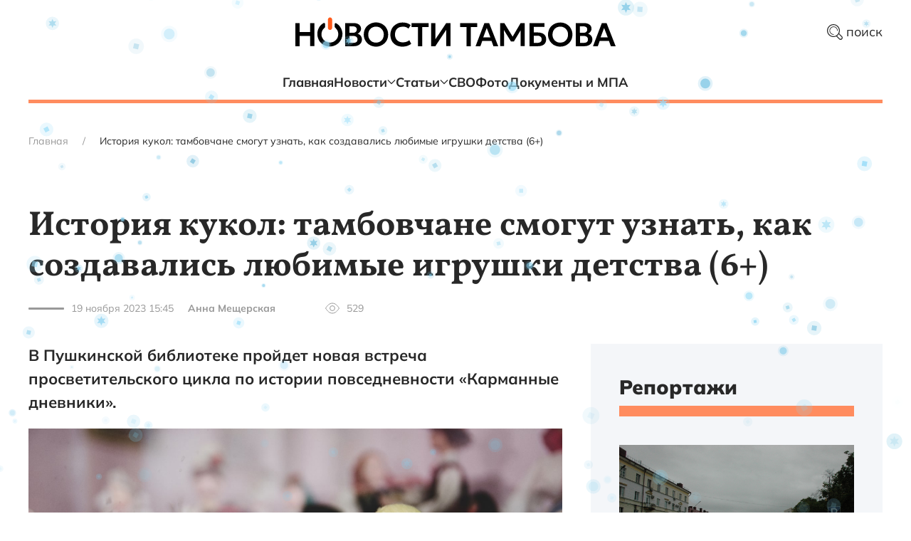

--- FILE ---
content_type: text/html; charset=UTF-8
request_url: https://novostitambova.ru/news/191545311681/
body_size: 27650
content:
<!DOCTYPE html>
<html lang="ru-RU">

    <head>
        <meta charset="utf-8">
<meta name="viewport" content="width=device-width, initial-scale=1">
<link rel="preconnect" href="https://fonts.googleapis.com">
<link rel="preconnect" href="https://fonts.gstatic.com" crossorigin>
<meta name='robots' content='index, follow, max-image-preview:large, max-snippet:-1, max-video-preview:-1' />

	<title>История кукол: тамбовчане смогут узнать, как создавались любимые игрушки детства (6+) - Новости Тамбова</title>
	<link rel="canonical" href="https://novostitambova.ru/news/191545311681/" />
	<meta property="og:locale" content="ru_RU" />
	<meta property="og:type" content="article" />
	<meta property="og:title" content="История кукол: тамбовчане смогут узнать, как создавались любимые игрушки детства (6+) - Новости Тамбова" />
	<meta property="og:description" content="В Пушкинской библиотеке пройдет новая встреча просветительского цикла по истории повседневности &quot;Карманные дневники&quot;." />
	<meta property="og:url" content="https://novostitambova.ru/news/191545311681/" />
	<meta property="og:site_name" content="Новости Тамбова" />
	<meta property="article:published_time" content="2023-11-19T12:45:31+00:00" />
	<meta property="article:modified_time" content="2023-11-19T13:16:49+00:00" />
	<meta property="og:image" content="https://novostitambova.ru/uploads/2023/11/lm_riiy89k8.jpg" />
	<meta property="og:image:width" content="1600" />
	<meta property="og:image:height" content="1060" />
	<meta property="og:image:type" content="image/jpeg" />
	<meta name="author" content="Анна Мещерская" />
	<meta name="twitter:card" content="summary_large_image" />
	<meta name="twitter:label1" content="Написано автором" />
	<meta name="twitter:data1" content="Анна Мещерская" />


<style id='wp-img-auto-sizes-contain-inline-css'>
img:is([sizes=auto i],[sizes^="auto," i]){contain-intrinsic-size:3000px 1500px}
/*# sourceURL=wp-img-auto-sizes-contain-inline-css */
</style>
<link rel='stylesheet' id='dashicons-css' href='https://novostitambova.ru/system/wp-includes/css/dashicons.min.css?ver=6.9' media='all' />
<link rel='stylesheet' id='wpzoom-social-icons-academicons-css' href='https://novostitambova.ru/plugins/social-icons-widget-by-wpzoom/assets/css/academicons.min.css?ver=1768485535' media='all' />
<link rel='stylesheet' id='wpzoom-social-icons-socicon-css' href='https://novostitambova.ru/plugins/social-icons-widget-by-wpzoom/assets/css/wpzoom-socicon.css?ver=1768485535' media='all' />
<link rel='stylesheet' id='wpzoom-social-icons-font-awesome-5-css' href='https://novostitambova.ru/plugins/social-icons-widget-by-wpzoom/assets/css/font-awesome-5.min.css?ver=1768485535' media='all' />
<link rel='stylesheet' id='wpzoom-social-icons-genericons-css' href='https://novostitambova.ru/plugins/social-icons-widget-by-wpzoom/assets/css/genericons.css?ver=1768485535' media='all' />
<link rel='stylesheet' id='custom-video-styles-css' href='https://novostitambova.ru/plugins/custom-oembed-support/video-styles.css?ver=1.4' media='all' />
<link rel='stylesheet' id='popup-box-css' href='https://novostitambova.ru/plugins/popup-box/public/assets/css/style.min.css?ver=3.2.13' media='all' />
<link rel='stylesheet' id='uikit-css' href='https://novostitambova.ru/themes/novosti/uikit/dist/css/uikit.style.min.css?ver=3.17.1' media='all' />
<link rel='stylesheet' id='wpzoom-social-icons-font-awesome-3-css' href='https://novostitambova.ru/plugins/social-icons-widget-by-wpzoom/assets/css/font-awesome-3.min.css?ver=1768485535' media='all' />
<link rel='stylesheet' id='wpzoom-social-icons-styles-css' href='https://novostitambova.ru/plugins/social-icons-widget-by-wpzoom/assets/css/wpzoom-social-icons-styles.css?ver=1768485535' media='all' />
<link rel='preload' as='font'  id='wpzoom-social-icons-font-academicons-woff2-css' href='https://novostitambova.ru/plugins/social-icons-widget-by-wpzoom/assets/font/academicons.woff2?v=1.9.2' type='font/woff2' crossorigin />
<link rel='preload' as='font'  id='wpzoom-social-icons-font-fontawesome-3-woff2-css' href='https://novostitambova.ru/plugins/social-icons-widget-by-wpzoom/assets/font/fontawesome-webfont.woff2?v=4.7.0' type='font/woff2' crossorigin />
<link rel='preload' as='font'  id='wpzoom-social-icons-font-fontawesome-5-brands-woff2-css' href='https://novostitambova.ru/plugins/social-icons-widget-by-wpzoom/assets/font/fa-brands-400.woff2' type='font/woff2' crossorigin />
<link rel='preload' as='font'  id='wpzoom-social-icons-font-fontawesome-5-regular-woff2-css' href='https://novostitambova.ru/plugins/social-icons-widget-by-wpzoom/assets/font/fa-regular-400.woff2' type='font/woff2' crossorigin />
<link rel='preload' as='font'  id='wpzoom-social-icons-font-fontawesome-5-solid-woff2-css' href='https://novostitambova.ru/plugins/social-icons-widget-by-wpzoom/assets/font/fa-solid-900.woff2' type='font/woff2' crossorigin />
<link rel='preload' as='font'  id='wpzoom-social-icons-font-genericons-woff-css' href='https://novostitambova.ru/plugins/social-icons-widget-by-wpzoom/assets/font/Genericons.woff' type='font/woff' crossorigin />
<link rel='preload' as='font'  id='wpzoom-social-icons-font-socicon-woff2-css' href='https://novostitambova.ru/plugins/social-icons-widget-by-wpzoom/assets/font/socicon.woff2?v=4.5.4' type='font/woff2' crossorigin />
<script id="image-watermark-no-right-click-js-before">
var iwArgsNoRightClick = {"rightclick":"N","draganddrop":"N","devtools":"Y","enableToast":"Y","toastMessage":"This content is protected"};

//# sourceURL=image-watermark-no-right-click-js-before
</script>
<script src="https://novostitambova.ru/plugins/image-watermark/js/no-right-click.js?ver=2.0.3" id="image-watermark-no-right-click-js"></script>
<link rel='shortlink' href='https://novostitambova.ru/?p=1681' />
<style type="text/css">.saboxplugin-wrap{-webkit-box-sizing:border-box;-moz-box-sizing:border-box;-ms-box-sizing:border-box;box-sizing:border-box;border:1px solid #eee;width:100%;clear:both;display:block;overflow:hidden;word-wrap:break-word;position:relative}.saboxplugin-wrap .saboxplugin-gravatar{float:left;padding:0 20px 20px 20px}.saboxplugin-wrap .saboxplugin-gravatar img{max-width:100px;height:auto;border-radius:0;}.saboxplugin-wrap .saboxplugin-authorname{font-size:18px;line-height:1;margin:20px 0 0 20px;display:block}.saboxplugin-wrap .saboxplugin-authorname a{text-decoration:none}.saboxplugin-wrap .saboxplugin-authorname a:focus{outline:0}.saboxplugin-wrap .saboxplugin-desc{display:block;margin:5px 20px}.saboxplugin-wrap .saboxplugin-desc a{text-decoration:underline}.saboxplugin-wrap .saboxplugin-desc p{margin:5px 0 12px}.saboxplugin-wrap .saboxplugin-web{margin:0 20px 15px;text-align:left}.saboxplugin-wrap .sab-web-position{text-align:right}.saboxplugin-wrap .saboxplugin-web a{color:#ccc;text-decoration:none}.saboxplugin-wrap .saboxplugin-socials{position:relative;display:block;background:#fcfcfc;padding:5px;border-top:1px solid #eee}.saboxplugin-wrap .saboxplugin-socials a svg{width:20px;height:20px}.saboxplugin-wrap .saboxplugin-socials a svg .st2{fill:#fff; transform-origin:center center;}.saboxplugin-wrap .saboxplugin-socials a svg .st1{fill:rgba(0,0,0,.3)}.saboxplugin-wrap .saboxplugin-socials a:hover{opacity:.8;-webkit-transition:opacity .4s;-moz-transition:opacity .4s;-o-transition:opacity .4s;transition:opacity .4s;box-shadow:none!important;-webkit-box-shadow:none!important}.saboxplugin-wrap .saboxplugin-socials .saboxplugin-icon-color{box-shadow:none;padding:0;border:0;-webkit-transition:opacity .4s;-moz-transition:opacity .4s;-o-transition:opacity .4s;transition:opacity .4s;display:inline-block;color:#fff;font-size:0;text-decoration:inherit;margin:5px;-webkit-border-radius:0;-moz-border-radius:0;-ms-border-radius:0;-o-border-radius:0;border-radius:0;overflow:hidden}.saboxplugin-wrap .saboxplugin-socials .saboxplugin-icon-grey{text-decoration:inherit;box-shadow:none;position:relative;display:-moz-inline-stack;display:inline-block;vertical-align:middle;zoom:1;margin:10px 5px;color:#444;fill:#444}.clearfix:after,.clearfix:before{content:' ';display:table;line-height:0;clear:both}.ie7 .clearfix{zoom:1}.saboxplugin-socials.sabox-colored .saboxplugin-icon-color .sab-twitch{border-color:#38245c}.saboxplugin-socials.sabox-colored .saboxplugin-icon-color .sab-behance{border-color:#003eb0}.saboxplugin-socials.sabox-colored .saboxplugin-icon-color .sab-deviantart{border-color:#036824}.saboxplugin-socials.sabox-colored .saboxplugin-icon-color .sab-digg{border-color:#00327c}.saboxplugin-socials.sabox-colored .saboxplugin-icon-color .sab-dribbble{border-color:#ba1655}.saboxplugin-socials.sabox-colored .saboxplugin-icon-color .sab-facebook{border-color:#1e2e4f}.saboxplugin-socials.sabox-colored .saboxplugin-icon-color .sab-flickr{border-color:#003576}.saboxplugin-socials.sabox-colored .saboxplugin-icon-color .sab-github{border-color:#264874}.saboxplugin-socials.sabox-colored .saboxplugin-icon-color .sab-google{border-color:#0b51c5}.saboxplugin-socials.sabox-colored .saboxplugin-icon-color .sab-html5{border-color:#902e13}.saboxplugin-socials.sabox-colored .saboxplugin-icon-color .sab-instagram{border-color:#1630aa}.saboxplugin-socials.sabox-colored .saboxplugin-icon-color .sab-linkedin{border-color:#00344f}.saboxplugin-socials.sabox-colored .saboxplugin-icon-color .sab-pinterest{border-color:#5b040e}.saboxplugin-socials.sabox-colored .saboxplugin-icon-color .sab-reddit{border-color:#992900}.saboxplugin-socials.sabox-colored .saboxplugin-icon-color .sab-rss{border-color:#a43b0a}.saboxplugin-socials.sabox-colored .saboxplugin-icon-color .sab-sharethis{border-color:#5d8420}.saboxplugin-socials.sabox-colored .saboxplugin-icon-color .sab-soundcloud{border-color:#995200}.saboxplugin-socials.sabox-colored .saboxplugin-icon-color .sab-spotify{border-color:#0f612c}.saboxplugin-socials.sabox-colored .saboxplugin-icon-color .sab-stackoverflow{border-color:#a95009}.saboxplugin-socials.sabox-colored .saboxplugin-icon-color .sab-steam{border-color:#006388}.saboxplugin-socials.sabox-colored .saboxplugin-icon-color .sab-user_email{border-color:#b84e05}.saboxplugin-socials.sabox-colored .saboxplugin-icon-color .sab-tumblr{border-color:#10151b}.saboxplugin-socials.sabox-colored .saboxplugin-icon-color .sab-twitter{border-color:#0967a0}.saboxplugin-socials.sabox-colored .saboxplugin-icon-color .sab-vimeo{border-color:#0d7091}.saboxplugin-socials.sabox-colored .saboxplugin-icon-color .sab-windows{border-color:#003f71}.saboxplugin-socials.sabox-colored .saboxplugin-icon-color .sab-whatsapp{border-color:#003f71}.saboxplugin-socials.sabox-colored .saboxplugin-icon-color .sab-wordpress{border-color:#0f3647}.saboxplugin-socials.sabox-colored .saboxplugin-icon-color .sab-yahoo{border-color:#14002d}.saboxplugin-socials.sabox-colored .saboxplugin-icon-color .sab-youtube{border-color:#900}.saboxplugin-socials.sabox-colored .saboxplugin-icon-color .sab-xing{border-color:#000202}.saboxplugin-socials.sabox-colored .saboxplugin-icon-color .sab-mixcloud{border-color:#2475a0}.saboxplugin-socials.sabox-colored .saboxplugin-icon-color .sab-vk{border-color:#243549}.saboxplugin-socials.sabox-colored .saboxplugin-icon-color .sab-medium{border-color:#00452c}.saboxplugin-socials.sabox-colored .saboxplugin-icon-color .sab-quora{border-color:#420e00}.saboxplugin-socials.sabox-colored .saboxplugin-icon-color .sab-meetup{border-color:#9b181c}.saboxplugin-socials.sabox-colored .saboxplugin-icon-color .sab-goodreads{border-color:#000}.saboxplugin-socials.sabox-colored .saboxplugin-icon-color .sab-snapchat{border-color:#999700}.saboxplugin-socials.sabox-colored .saboxplugin-icon-color .sab-500px{border-color:#00557f}.saboxplugin-socials.sabox-colored .saboxplugin-icon-color .sab-mastodont{border-color:#185886}.sabox-plus-item{margin-bottom:20px}@media screen and (max-width:480px){.saboxplugin-wrap{text-align:center}.saboxplugin-wrap .saboxplugin-gravatar{float:none;padding:20px 0;text-align:center;margin:0 auto;display:block}.saboxplugin-wrap .saboxplugin-gravatar img{float:none;display:inline-block;display:-moz-inline-stack;vertical-align:middle;zoom:1}.saboxplugin-wrap .saboxplugin-desc{margin:0 10px 20px;text-align:center}.saboxplugin-wrap .saboxplugin-authorname{text-align:center;margin:10px 0 20px}}body .saboxplugin-authorname a,body .saboxplugin-authorname a:hover{box-shadow:none;-webkit-box-shadow:none}a.sab-profile-edit{font-size:16px!important;line-height:1!important}.sab-edit-settings a,a.sab-profile-edit{color:#0073aa!important;box-shadow:none!important;-webkit-box-shadow:none!important}.sab-edit-settings{margin-right:15px;position:absolute;right:0;z-index:2;bottom:10px;line-height:20px}.sab-edit-settings i{margin-left:5px}.saboxplugin-socials{line-height:1!important}.rtl .saboxplugin-wrap .saboxplugin-gravatar{float:right}.rtl .saboxplugin-wrap .saboxplugin-authorname{display:flex;align-items:center}.rtl .saboxplugin-wrap .saboxplugin-authorname .sab-profile-edit{margin-right:10px}.rtl .sab-edit-settings{right:auto;left:0}img.sab-custom-avatar{max-width:75px;}.saboxplugin-wrap {margin-top:0px; margin-bottom:0px; padding: 0px 0px }.saboxplugin-wrap .saboxplugin-authorname {font-size:18px; line-height:25px;}.saboxplugin-wrap .saboxplugin-desc p, .saboxplugin-wrap .saboxplugin-desc {font-size:14px !important; line-height:21px !important;}.saboxplugin-wrap .saboxplugin-web {font-size:14px;}.saboxplugin-wrap .saboxplugin-socials a svg {width:18px;height:18px;}</style><meta property="vk:app_id" content="" />
<link rel="apple-touch-icon" sizes="180x180" href="https://novostitambova.ru/apple-touch-icon.png"><link rel="icon" type="image/png" sizes="32x32" href="https://novostitambova.ru/favicon-32x32.png"><link rel="icon" type="image/png" sizes="16x16" href="https://novostitambova.ru/favicon-16x16.png"><link rel="manifest" href="https://novostitambova.ru/site.webmanifest"><link rel="mask-icon" href="https://novostitambova.ru/safari-pinned-tab.svg" color="#282828"><meta name="msapplication-TileColor" content="#cfddf0"><meta name="theme-color" content="#ffffff">
		<style id="wp-custom-css">
			em {
    color: #000000;
}


@media only screen and (min-width: 1000px) {
.wp-caption.alignleft {
    margin: 0 20px 20px 17%;
}
 
figure {
    margin-inline: auto;
		max-width: fit-content;
}
}

/* Делаем меню двухстрочным на мобильных */
@media (max-width: 767px) {
	.uk-header-navbar {
		flex-direction: column-reverse;
	}
  #menu-main.uk-navbar-nav {
    display: flex;
    flex-wrap: wrap;
		justify-content: center;
  }
.uk-weather {
    display: none !important;
}
}

css
.carousel-slider {
    display: block !important;
}

/* Стили для кнопки "Наверх" */
#scrollToTopButton {
    position: fixed;
    bottom: 30px; /* Расстояние от нижнего края */
    right: 30px;  /* Расстояние от правого края */
    width: 50px;
    height: 50px;
    background-color: #333; /* Цвет фона */
    color: #fff; /* Цвет иконки */
    border: none;
    border-radius: 5px; /* Закругленные углы */
    cursor: pointer;
    text-align: center;
    line-height: 50px; /* Выравнивание иконки по вертикали */
    font-size: 24px;
    opacity: 0; /* Изначально невидима */
    visibility: hidden; /* Изначально скрыта */
    transition: opacity 0.3s ease, visibility 0.3s ease; /* Плавное появление */
    z-index: 1000; /* Чтобы кнопка была поверх других элементов */
    text-decoration: none; /* Убираем подчеркивание ссылки */
    box-shadow: 0 2px 10px rgba(0,0,0,0.2); /* Легкая тень */
}

/* Класс, который добавляется через JS, когда нужно показать кнопку */
#scrollToTopButton.show {
    opacity: 1;
    visibility: visible;
}

/* Эффект при наведении */
#scrollToTopButton:hover {
    background-color: #0073aa; /* Цвет фона при наведении (синий WordPress) */
}

/* Контейнер для снежинок */
#snowflakes-container {
    position: fixed;
    top: 0;
    left: 0;
    width: 100%;
    height: 100%;
    pointer-events: none; /* Клики проходят сквозь снежинки */
    z-index: 9999; /* Снежинки поверх всего контента */
    overflow: hidden;
}

/* Стили для самого canvas */
#snow-canvas {
    display: block;
    background: transparent;
}		</style>
		    <style id='global-styles-inline-css'>
:root{--wp--preset--aspect-ratio--square: 1;--wp--preset--aspect-ratio--4-3: 4/3;--wp--preset--aspect-ratio--3-4: 3/4;--wp--preset--aspect-ratio--3-2: 3/2;--wp--preset--aspect-ratio--2-3: 2/3;--wp--preset--aspect-ratio--16-9: 16/9;--wp--preset--aspect-ratio--9-16: 9/16;--wp--preset--color--black: #000000;--wp--preset--color--cyan-bluish-gray: #abb8c3;--wp--preset--color--white: #ffffff;--wp--preset--color--pale-pink: #f78da7;--wp--preset--color--vivid-red: #cf2e2e;--wp--preset--color--luminous-vivid-orange: #ff6900;--wp--preset--color--luminous-vivid-amber: #fcb900;--wp--preset--color--light-green-cyan: #7bdcb5;--wp--preset--color--vivid-green-cyan: #00d084;--wp--preset--color--pale-cyan-blue: #8ed1fc;--wp--preset--color--vivid-cyan-blue: #0693e3;--wp--preset--color--vivid-purple: #9b51e0;--wp--preset--gradient--vivid-cyan-blue-to-vivid-purple: linear-gradient(135deg,rgb(6,147,227) 0%,rgb(155,81,224) 100%);--wp--preset--gradient--light-green-cyan-to-vivid-green-cyan: linear-gradient(135deg,rgb(122,220,180) 0%,rgb(0,208,130) 100%);--wp--preset--gradient--luminous-vivid-amber-to-luminous-vivid-orange: linear-gradient(135deg,rgb(252,185,0) 0%,rgb(255,105,0) 100%);--wp--preset--gradient--luminous-vivid-orange-to-vivid-red: linear-gradient(135deg,rgb(255,105,0) 0%,rgb(207,46,46) 100%);--wp--preset--gradient--very-light-gray-to-cyan-bluish-gray: linear-gradient(135deg,rgb(238,238,238) 0%,rgb(169,184,195) 100%);--wp--preset--gradient--cool-to-warm-spectrum: linear-gradient(135deg,rgb(74,234,220) 0%,rgb(151,120,209) 20%,rgb(207,42,186) 40%,rgb(238,44,130) 60%,rgb(251,105,98) 80%,rgb(254,248,76) 100%);--wp--preset--gradient--blush-light-purple: linear-gradient(135deg,rgb(255,206,236) 0%,rgb(152,150,240) 100%);--wp--preset--gradient--blush-bordeaux: linear-gradient(135deg,rgb(254,205,165) 0%,rgb(254,45,45) 50%,rgb(107,0,62) 100%);--wp--preset--gradient--luminous-dusk: linear-gradient(135deg,rgb(255,203,112) 0%,rgb(199,81,192) 50%,rgb(65,88,208) 100%);--wp--preset--gradient--pale-ocean: linear-gradient(135deg,rgb(255,245,203) 0%,rgb(182,227,212) 50%,rgb(51,167,181) 100%);--wp--preset--gradient--electric-grass: linear-gradient(135deg,rgb(202,248,128) 0%,rgb(113,206,126) 100%);--wp--preset--gradient--midnight: linear-gradient(135deg,rgb(2,3,129) 0%,rgb(40,116,252) 100%);--wp--preset--font-size--small: 13px;--wp--preset--font-size--medium: 20px;--wp--preset--font-size--large: 36px;--wp--preset--font-size--x-large: 42px;--wp--preset--spacing--20: 0.44rem;--wp--preset--spacing--30: 0.67rem;--wp--preset--spacing--40: 1rem;--wp--preset--spacing--50: 1.5rem;--wp--preset--spacing--60: 2.25rem;--wp--preset--spacing--70: 3.38rem;--wp--preset--spacing--80: 5.06rem;--wp--preset--shadow--natural: 6px 6px 9px rgba(0, 0, 0, 0.2);--wp--preset--shadow--deep: 12px 12px 50px rgba(0, 0, 0, 0.4);--wp--preset--shadow--sharp: 6px 6px 0px rgba(0, 0, 0, 0.2);--wp--preset--shadow--outlined: 6px 6px 0px -3px rgb(255, 255, 255), 6px 6px rgb(0, 0, 0);--wp--preset--shadow--crisp: 6px 6px 0px rgb(0, 0, 0);}:where(.is-layout-flex){gap: 0.5em;}:where(.is-layout-grid){gap: 0.5em;}body .is-layout-flex{display: flex;}.is-layout-flex{flex-wrap: wrap;align-items: center;}.is-layout-flex > :is(*, div){margin: 0;}body .is-layout-grid{display: grid;}.is-layout-grid > :is(*, div){margin: 0;}:where(.wp-block-columns.is-layout-flex){gap: 2em;}:where(.wp-block-columns.is-layout-grid){gap: 2em;}:where(.wp-block-post-template.is-layout-flex){gap: 1.25em;}:where(.wp-block-post-template.is-layout-grid){gap: 1.25em;}.has-black-color{color: var(--wp--preset--color--black) !important;}.has-cyan-bluish-gray-color{color: var(--wp--preset--color--cyan-bluish-gray) !important;}.has-white-color{color: var(--wp--preset--color--white) !important;}.has-pale-pink-color{color: var(--wp--preset--color--pale-pink) !important;}.has-vivid-red-color{color: var(--wp--preset--color--vivid-red) !important;}.has-luminous-vivid-orange-color{color: var(--wp--preset--color--luminous-vivid-orange) !important;}.has-luminous-vivid-amber-color{color: var(--wp--preset--color--luminous-vivid-amber) !important;}.has-light-green-cyan-color{color: var(--wp--preset--color--light-green-cyan) !important;}.has-vivid-green-cyan-color{color: var(--wp--preset--color--vivid-green-cyan) !important;}.has-pale-cyan-blue-color{color: var(--wp--preset--color--pale-cyan-blue) !important;}.has-vivid-cyan-blue-color{color: var(--wp--preset--color--vivid-cyan-blue) !important;}.has-vivid-purple-color{color: var(--wp--preset--color--vivid-purple) !important;}.has-black-background-color{background-color: var(--wp--preset--color--black) !important;}.has-cyan-bluish-gray-background-color{background-color: var(--wp--preset--color--cyan-bluish-gray) !important;}.has-white-background-color{background-color: var(--wp--preset--color--white) !important;}.has-pale-pink-background-color{background-color: var(--wp--preset--color--pale-pink) !important;}.has-vivid-red-background-color{background-color: var(--wp--preset--color--vivid-red) !important;}.has-luminous-vivid-orange-background-color{background-color: var(--wp--preset--color--luminous-vivid-orange) !important;}.has-luminous-vivid-amber-background-color{background-color: var(--wp--preset--color--luminous-vivid-amber) !important;}.has-light-green-cyan-background-color{background-color: var(--wp--preset--color--light-green-cyan) !important;}.has-vivid-green-cyan-background-color{background-color: var(--wp--preset--color--vivid-green-cyan) !important;}.has-pale-cyan-blue-background-color{background-color: var(--wp--preset--color--pale-cyan-blue) !important;}.has-vivid-cyan-blue-background-color{background-color: var(--wp--preset--color--vivid-cyan-blue) !important;}.has-vivid-purple-background-color{background-color: var(--wp--preset--color--vivid-purple) !important;}.has-black-border-color{border-color: var(--wp--preset--color--black) !important;}.has-cyan-bluish-gray-border-color{border-color: var(--wp--preset--color--cyan-bluish-gray) !important;}.has-white-border-color{border-color: var(--wp--preset--color--white) !important;}.has-pale-pink-border-color{border-color: var(--wp--preset--color--pale-pink) !important;}.has-vivid-red-border-color{border-color: var(--wp--preset--color--vivid-red) !important;}.has-luminous-vivid-orange-border-color{border-color: var(--wp--preset--color--luminous-vivid-orange) !important;}.has-luminous-vivid-amber-border-color{border-color: var(--wp--preset--color--luminous-vivid-amber) !important;}.has-light-green-cyan-border-color{border-color: var(--wp--preset--color--light-green-cyan) !important;}.has-vivid-green-cyan-border-color{border-color: var(--wp--preset--color--vivid-green-cyan) !important;}.has-pale-cyan-blue-border-color{border-color: var(--wp--preset--color--pale-cyan-blue) !important;}.has-vivid-cyan-blue-border-color{border-color: var(--wp--preset--color--vivid-cyan-blue) !important;}.has-vivid-purple-border-color{border-color: var(--wp--preset--color--vivid-purple) !important;}.has-vivid-cyan-blue-to-vivid-purple-gradient-background{background: var(--wp--preset--gradient--vivid-cyan-blue-to-vivid-purple) !important;}.has-light-green-cyan-to-vivid-green-cyan-gradient-background{background: var(--wp--preset--gradient--light-green-cyan-to-vivid-green-cyan) !important;}.has-luminous-vivid-amber-to-luminous-vivid-orange-gradient-background{background: var(--wp--preset--gradient--luminous-vivid-amber-to-luminous-vivid-orange) !important;}.has-luminous-vivid-orange-to-vivid-red-gradient-background{background: var(--wp--preset--gradient--luminous-vivid-orange-to-vivid-red) !important;}.has-very-light-gray-to-cyan-bluish-gray-gradient-background{background: var(--wp--preset--gradient--very-light-gray-to-cyan-bluish-gray) !important;}.has-cool-to-warm-spectrum-gradient-background{background: var(--wp--preset--gradient--cool-to-warm-spectrum) !important;}.has-blush-light-purple-gradient-background{background: var(--wp--preset--gradient--blush-light-purple) !important;}.has-blush-bordeaux-gradient-background{background: var(--wp--preset--gradient--blush-bordeaux) !important;}.has-luminous-dusk-gradient-background{background: var(--wp--preset--gradient--luminous-dusk) !important;}.has-pale-ocean-gradient-background{background: var(--wp--preset--gradient--pale-ocean) !important;}.has-electric-grass-gradient-background{background: var(--wp--preset--gradient--electric-grass) !important;}.has-midnight-gradient-background{background: var(--wp--preset--gradient--midnight) !important;}.has-small-font-size{font-size: var(--wp--preset--font-size--small) !important;}.has-medium-font-size{font-size: var(--wp--preset--font-size--medium) !important;}.has-large-font-size{font-size: var(--wp--preset--font-size--large) !important;}.has-x-large-font-size{font-size: var(--wp--preset--font-size--x-large) !important;}
/*# sourceURL=global-styles-inline-css */
</style>
</head>

    <body class="wp-singular post-template-default single single-post postid-1681 single-format-standard wp-embed-responsive wp-theme-novosti">

        <!-- Yandex.Metrika counter --> <script type="text/javascript" > (function(m,e,t,r,i,k,a){m[i]=m[i]||function(){(m[i].a=m[i].a||[]).push(arguments)}; m[i].l=1*new Date(); for (var j = 0; j < document.scripts.length; j++) {if (document.scripts[j].src === r) { return; }} k=e.createElement(t),a=e.getElementsByTagName(t)[0],k.async=1,k.src=r,a.parentNode.insertBefore(k,a)}) (window, document, "script", "https://mc.yandex.ru/metrika/tag.js", "ym"); ym(95174142, "init", { clickmap:true, trackLinks:true, accurateTrackBounce:true, webvisor:true }); </script> <noscript><div><img src="https://mc.yandex.ru/watch/95174142" style="position:absolute; left:-9999px;" alt="" /></div></noscript> <!-- /Yandex.Metrika counter -->
<!-- Google tag (gtag.js) 
<script async src="https://www.googletagmanager.com/gtag/js?id=G-8TT53HVSWM"></script>
<script>
  window.dataLayer = window.dataLayer || [];
  function gtag(){dataLayer.push(arguments);}
  gtag('js', new Date());

  gtag('config', 'G-8TT53HVSWM');
</script>-->
<!-- Top.Mail.Ru counter -->
<script type="text/javascript">
var _tmr = window._tmr || (window._tmr = []);
_tmr.push({id: "3640902", type: "pageView", start: (new Date()).getTime()});
(function (d, w, id) {
  if (d.getElementById(id)) return;
  var ts = d.createElement("script"); ts.type = "text/javascript"; ts.async = true; ts.id = id;
  ts.src = "https://top-fwz1.mail.ru/js/code.js";
  var f = function () {var s = d.getElementsByTagName("script")[0]; s.parentNode.insertBefore(ts, s);};
  if (w.opera == "[object Opera]") { d.addEventListener("DOMContentLoaded", f, false); } else { f(); }
})(document, window, "tmr-code");
</script>
<noscript><div><img src="https://top-fwz1.mail.ru/counter?id=3640902;js=na" style="position:absolute;left:-9999px;" alt="Top.Mail.Ru" /></div></noscript>
<!-- /Top.Mail.Ru counter -->

<div class="uk-header">
    <div class="uk-container">
        <div class="uk-header-navbar uk-flex-middle uk-flex-between" uk-grid>
            <div>
                            </div>
            <div>
                <a href="/" aria-label="Главная страница">
                    <svg width="450" height="42" viewBox="0 0 450 42" xmlns="http://www.w3.org/2000/svg">

                        <path d="M65.5,19.2c-0.5-1.5-1-2.9-1.8-4.2C63,13.7,62,12.4,61,11.4c-1.1-1.1-2.3-2-3.6-2.7l-0.1-0.1c-0.9-0.5-2,0.2-2,1.2v3.9c0,0.5,0.2,0.8,0.5,1.1c0.4,0.3,0.7,0.5,1,0.9c1.1,1.1,1.9,2.3,2.6,3.7c0.6,1.5,0.9,2.9,0.9,4.6c0,1.6-0.3,3.2-0.9,4.6c-0.6,1.5-1.5,2.6-2.6,3.7c-1.1,1.1-2.3,1.9-3.7,2.6c-1.5,0.6-2.9,0.9-4.6,0.9c-1.6,0-3.2-0.3-4.6-0.9c-1.4-0.6-2.6-1.5-3.7-2.5c-1.1-1-1.9-2.3-2.6-3.7s-0.9-3-0.9-4.6s0.3-3.2,0.9-4.6c0.6-1.5,1.5-2.6,2.6-3.7c0.3-0.4,0.6-0.6,1-0.9c0.4-0.3,0.5-0.6,0.5-1.1V9.6c0-1-1.1-1.6-2-1.2c-0.1,0-0.2,0.1-0.2,0.1c-1.3,0.7-2.5,1.6-3.6,2.7c-1.1,1.1-2,2.3-2.7,3.6c-0.7,1.3-1.4,2.7-1.7,4.2c-0.5,1.5-0.6,3.1-0.6,4.7c0,1.6,0.2,3.2,0.6,4.7c0.5,1.5,1,2.9,1.7,4.2c0.7,1.3,1.6,2.5,2.7,3.6c1.1,1.1,2.3,2,3.6,2.7s2.7,1.4,4.2,1.8c1.5,0.5,3.1,0.6,4.7,0.6c2.5,0,4.7-0.5,6.9-1.4c2.2-0.9,4-2.2,5.7-3.8c1.6-1.6,2.9-3.5,3.8-5.7c0.9-2.2,1.4-4.5,1.4-6.8C66.2,22.3,65.9,20.6,65.5,19.2z"/>
                        <path fill="#FF5B1B" d="M48.7,18.1c-1.6,0-3-1.4-3-3V3.5c0-1.6,1.4-3,3-3s3,1.4,3,3v11.6C51.6,16.7,50.3,18.1,48.7,18.1z"/>
                        <path d="M0,40.9V8.4h6V21h14.8V8.4h6v32.4h-6V26.6H6v14.3H0z"/>
                        <path d="M70.1,40.9V8.4h11.6c3.2,0,5.7,0.7,7.7,2.1c1.9,1.4,2.9,3.5,2.9,6.1c0,1-0.3,1.9-0.7,2.8c-0.5,0.9-1.1,1.6-1.8,2.4c-0.7,0.6-1.5,1.2-2.4,1.5c1.7,0.5,3.2,1.5,4.4,3c1.2,1.5,1.7,3.2,1.7,5.3c0,1.8-0.5,3.5-1.4,4.8c-0.9,1.4-2.2,2.5-3.9,3.3c-1.7,0.8-3.7,1.2-6,1.2L70.1,40.9L70.1,40.9z M76.1,22.1h4.7c1.1,0,2.1-0.2,2.9-0.5c0.8-0.4,1.5-0.9,1.9-1.6s0.7-1.5,0.7-2.6c0-1.5-0.5-2.5-1.5-3.3c-1-0.7-2.4-1.1-4.2-1.1h-4.6V22.1z M76.1,36.2h5.1c2,0,3.6-0.4,4.6-1.2s1.5-2,1.5-3.6c0-1.5-0.5-2.8-1.5-3.6c-1-0.8-2.5-1.3-4.6-1.3h-5.1L76.1,36.2L76.1,36.2z"/>
                        <path d="M113.3,41.5c-2.5,0-4.7-0.5-6.8-1.3c-2.1-0.8-3.9-2-5.5-3.6c-1.5-1.5-2.7-3.3-3.6-5.4s-1.3-4.3-1.3-6.7s0.5-4.6,1.3-6.7s2-3.8,3.6-5.4c1.5-1.5,3.4-2.7,5.5-3.6c2.1-0.8,4.4-1.3,6.8-1.3s4.7,0.5,6.7,1.3c2.1,0.8,3.9,2.1,5.5,3.6s2.7,3.4,3.6,5.4c0.8,2,1.3,4.3,1.3,6.7s-0.5,4.6-1.3,6.7c-0.8,2.1-2.1,3.8-3.6,5.4c-1.5,1.5-3.4,2.7-5.5,3.6C118,41.1,115.8,41.5,113.3,41.5z M113.3,35.9c1.5,0,2.9-0.3,4.3-0.8c1.3-0.5,2.5-1.3,3.5-2.3s1.7-2.2,2.3-3.6c0.5-1.4,0.8-2.9,0.8-4.6c0-2.3-0.5-4.3-1.5-5.9c-1-1.6-2.3-3-3.9-3.9c-1.6-0.9-3.5-1.4-5.5-1.4c-1.5,0-3,0.3-4.3,0.8c-1.3,0.5-2.5,1.3-3.5,2.3c-1,1-1.7,2.2-2.3,3.6c-0.5,1.4-0.8,2.9-0.8,4.6c0,2.3,0.5,4.3,1.5,5.9c0.9,1.6,2.3,3,3.9,3.9S111.3,35.9,113.3,35.9z"/>
                        <path d="M150.3,41.5c-3.4,0-6.3-0.7-8.8-2.1c-2.6-1.4-4.5-3.4-5.9-5.8c-1.4-2.6-2.1-5.5-2.1-8.9c0-2.5,0.5-4.7,1.3-6.8s2-3.8,3.6-5.4c1.5-1.5,3.3-2.7,5.4-3.6c2.1-0.8,4.3-1.3,6.8-1.3c2.6,0,4.7,0.4,6.6,1c1.8,0.6,3.4,1.5,4.8,2.7l-3.1,4.9c-1-0.9-2.1-1.6-3.5-2.1c-1.3-0.5-2.8-0.6-4.4-0.6c-1.7,0-3.3,0.3-4.6,0.7c-1.4,0.5-2.6,1.3-3.5,2.2c-1,1-1.7,2.1-2.2,3.5c-0.5,1.4-0.7,2.9-0.7,4.6c0,2.4,0.5,4.3,1.4,5.9c0.9,1.6,2.2,2.9,3.9,3.8c1.6,0.9,3.6,1.3,6,1.3c1.5,0,3.1-0.3,4.6-0.7c1.5-0.5,2.9-1.3,4.2-2.3l2.7,5.1c-1.5,1.2-3.4,2.1-5.4,2.8C155.1,41.2,152.9,41.5,150.3,41.5z"/>
                        <path d="M172.2,40.9V14h-9V8.5h24V14h-8.9v26.9H172.2z"/>
                        <path d="M190.8,40.9V8.4h6v22.7L212,8.4h5.9v32.4h-6V18l-15.2,22.9C196.7,40.9,190.8,40.9,190.8,40.9z"/>
                        <path d="M240.4,40.9V14h-8.9V8.5h24V14h-8.9v26.9H240.4z"/>
                        <path d="M253.2,40.9l12.4-32.4h6.7L285,40.9h-6.7l-2.7-7.4h-13l-2.6,7.4C259.9,40.9,253.2,40.9,253.2,40.9z M264,28.4h10l-5.1-13.1L264,28.4z"/>
                        <path d="M287.8,40.9V8.4h5.8l12.9,21.1h-2.4l12.4-21.1h5.7v32.4h-5.8l0.1-24.5l1.1,0.4l-10.5,17.5h-4.2l-10.8-17.5l1-0.4l0.1,24.5H287.8z"/>
                        <path d="M329,40.9V8.4h21v5.3H335v7.9h5.6c3.6,0,6.4,0.8,8.6,2.5c2.1,1.6,3.2,4,3.2,7.2c0,2-0.5,3.7-1.4,5.2c-0.9,1.5-2.3,2.6-4,3.3s-3.8,1.1-6.3,1.1C340.6,40.9,329,40.9,329,40.9z M335,36.2h5.1c1.9,0,3.4-0.5,4.5-1.3c1-0.8,1.5-2.1,1.5-3.6s-0.5-2.8-1.5-3.7c-1-0.9-2.5-1.4-4.2-1.4H335V36.2z"/>
                        <path d="M372.2,41.5c-2.5,0-4.7-0.5-6.8-1.3c-2.1-0.8-3.9-2-5.5-3.6c-1.5-1.5-2.7-3.3-3.6-5.4S355,27,355,24.6s0.5-4.6,1.3-6.7c0.8-2.1,2-3.8,3.6-5.4c1.5-1.5,3.4-2.7,5.5-3.6c2.1-0.8,4.4-1.3,6.8-1.3s4.7,0.5,6.7,1.3c2.1,0.8,3.9,2.1,5.5,3.6s2.7,3.4,3.6,5.4c0.8,2,1.3,4.3,1.3,6.7s-0.5,4.6-1.3,6.7c-0.8,2.1-2.1,3.8-3.6,5.4c-1.5,1.5-3.4,2.7-5.5,3.6C376.8,41.1,374.6,41.5,372.2,41.5z M372.2,35.9c1.5,0,2.9-0.3,4.3-0.8c1.3-0.5,2.5-1.3,3.5-2.3s1.7-2.2,2.3-3.6c0.5-1.4,0.8-2.9,0.8-4.6c0-2.3-0.5-4.3-1.5-5.9c-1-1.6-2.3-3-3.9-3.9c-1.6-0.9-3.5-1.4-5.5-1.4c-1.5,0-3,0.3-4.3,0.8c-1.3,0.5-2.5,1.3-3.5,2.3c-1,1-1.7,2.2-2.3,3.6c-0.5,1.4-0.8,2.9-0.8,4.6c0,2.3,0.5,4.3,1.5,5.9c0.9,1.6,2.3,3,3.9,3.9C368.2,35.4,370.1,35.9,372.2,35.9z"/>
                        <path d="M393.9,40.9V8.4h11.6c3.2,0,5.7,0.7,7.7,2.1s2.9,3.5,2.9,6.1c0,1-0.3,1.9-0.7,2.8c-0.5,0.9-1.1,1.6-1.8,2.4c-0.7,0.6-1.5,1.2-2.4,1.5c1.7,0.5,3.2,1.5,4.4,3c1.2,1.5,1.7,3.2,1.7,5.3c0,1.8-0.5,3.5-1.4,4.8c-0.9,1.4-2.2,2.5-3.9,3.3c-1.7,0.8-3.7,1.2-6,1.2L393.9,40.9L393.9,40.9z M399.9,22.1h4.7c1.1,0,2.1-0.2,2.9-0.5c0.8-0.4,1.5-0.9,1.9-1.6c0.5-0.7,0.7-1.5,0.7-2.6c0-1.5-0.5-2.5-1.5-3.3c-1-0.7-2.4-1.1-4.2-1.1h-4.6V22.1z M399.9,36.2h5.1c2,0,3.6-0.4,4.6-1.2c1-0.8,1.5-2,1.5-3.6c0-1.5-0.5-2.8-1.5-3.6c-1-0.8-2.5-1.3-4.6-1.3H400L399.9,36.2L399.9,36.2z"/>
                        <path d="M418.2,40.9l12.4-32.4h6.7L450,40.9h-6.7l-2.7-7.4h-13l-2.6,7.4C424.8,40.9,418.2,40.9,418.2,40.9z M428.9,28.4h10l-5.1-13.1L428.9,28.4z"/>

                    </svg>
                </a>
            </div>
            <div>
                <button class="uk-navbar-toggle uk-icon uk-search-icon"><span uk-icon="icon: search-alt; ratio: 1.1"></span>&nbsp;поиск</button>
                <div class="uk-navbar-dropdown uk-width-medium" uk-drop="mode: click; cls-drop: uk-navbar-dropdown; boundary: !.uk-header-navbar; flip: false; animation: slide-top; animate-out: true">
                    <div class="uk-grid-small uk-flex-middle" uk-grid>
                        <div class="uk-width-expand">
                            <form id="search-form-696e1ed72e502" method="get" class="uk-search uk-width-1-1" action="https://novostitambova.ru/" role="search">
                                <div>
                                    <input type="search" class="uk-search-input" id="search-form-696e1ed72e524" placeholder="Поиск по сайту&hellip;" value="" name="s" autofocus />
                                </div>
                            </form>
                        </div>
                        <div class="uk-width-auto">
                            <a class="uk-drop-close" href="#" uk-close aria-label="Закрыть поиск"></a>
                        </div>
                    </div>
                </div>
            </div>
        </div>
        <nav class="uk-navbar-container uk-navbar-transparent">
            <div class="uk-container">
                <div class="uk-flex-center" uk-navbar>
                    <ul id="menu-main" class="uk-navbar-nav"><li id="menu-item-8" class="menu-item menu-item-type-custom menu-item-object-custom current-post-parent menu-item-8 uk-active"><a href="/">Главная</a></li>
<li id="menu-item-51" class="menu-item menu-item-type-taxonomy menu-item-object-category current-post-ancestor current-menu-parent current-post-parent menu-item-has-children menu-item-51 uk-active uk-nav-parent"><a href="https://novostitambova.ru/news/">Новости <span uk-nav-parent-icon></span></a><div class="uk-navbar-dropdown">

	<ul class="uk-nav uk-navbar-dropdown-nav">
	<li id="menu-item-19544" class="menu-item menu-item-type-taxonomy menu-item-object-category current-post-ancestor current-menu-parent current-post-parent menu-item-19544 uk-active"><a href="https://novostitambova.ru/news/">Все новости</a></li>
	<li id="menu-item-12" class="menu-item menu-item-type-taxonomy menu-item-object-category menu-item-12"><a href="https://novostitambova.ru/news/politika/">Политика</a></li>
	<li id="menu-item-14" class="menu-item menu-item-type-taxonomy menu-item-object-category menu-item-14"><a href="https://novostitambova.ru/news/ekonomika-i-biznes/">Экономика и бизнес</a></li>
	<li id="menu-item-52" class="menu-item menu-item-type-taxonomy menu-item-object-category current-post-ancestor current-menu-parent current-post-parent menu-item-52 uk-active"><a href="https://novostitambova.ru/news/obshhestvo/">Общество</a></li>
	<li id="menu-item-13" class="menu-item menu-item-type-taxonomy menu-item-object-category menu-item-13"><a href="https://novostitambova.ru/news/proisshestviya/">Происшествия</a></li>
	<li id="menu-item-10" class="menu-item menu-item-type-taxonomy menu-item-object-category menu-item-10"><a href="https://novostitambova.ru/news/kultura/">Культура</a></li>
	<li id="menu-item-931" class="menu-item menu-item-type-taxonomy menu-item-object-category menu-item-931"><a href="https://novostitambova.ru/news/sport/">Спорт</a></li>
	<li id="menu-item-15567" class="menu-item menu-item-type-taxonomy menu-item-object-category menu-item-15567"><a href="https://novostitambova.ru/news/avto/">Авто</a></li>
	<li id="menu-item-15977" class="menu-item menu-item-type-taxonomy menu-item-object-category menu-item-15977"><a href="https://novostitambova.ru/news/gorhoz/">Горхоз</a></li>
</ul>
</div>
</li>
<li id="menu-item-35" class="menu-item menu-item-type-post_type_archive menu-item-object-reports menu-item-has-children menu-item-35 uk-nav-parent"><a href="https://novostitambova.ru/reports/">Статьи <span uk-nav-parent-icon></span></a><div class="uk-navbar-dropdown">

	<ul class="uk-nav uk-navbar-dropdown-nav">
	<li id="menu-item-19545" class="menu-item menu-item-type-custom menu-item-object-custom menu-item-19545"><a href="https://novostitambova.ru/reports/">Все статьи</a></li>
	<li id="menu-item-15759" class="menu-item menu-item-type-custom menu-item-object-custom menu-item-has-children menu-item-15759 uk-nav-parent"><a href="#">Проекты <span uk-nav-parent-icon></span></a>
	<ul class="uk-nav-sub">
		<li id="menu-item-15760" class="menu-item menu-item-type-custom menu-item-object-custom menu-item-15760"><a href="https://novostitambova.ru/tag/pojdem-pogulyaem/">Пойдем погуляем?</a></li>
	</ul>
</li>
</ul>
</div>
</li>
<li id="menu-item-17440" class="menu-item menu-item-type-custom menu-item-object-custom menu-item-17440"><a href="https://novostitambova.ru/tag/svo/">СВО</a></li>
<li id="menu-item-109" class="menu-item menu-item-type-post_type_archive menu-item-object-gallery menu-item-109"><a href="https://novostitambova.ru/gallery/">Фото</a></li>
<li id="menu-item-npa" class="menu-item menu-item-npa"><a href="https://novostitambova.ru/doc-mpa/">Документы и МПА</a></li></ul>                </div>
            </div>
        </nav>
    </div>
</div>
<div id="snowflakes-container"></div>
        
            <!-- /template-parts/posts/post-->
            <!DOCTYPE html>
<html lang="ru-RU">

    <head>
        <meta charset="utf-8">
<meta name="viewport" content="width=device-width, initial-scale=1">
<link rel="preconnect" href="https://fonts.googleapis.com">
<link rel="preconnect" href="https://fonts.gstatic.com" crossorigin>
<meta name='robots' content='index, follow, max-image-preview:large, max-snippet:-1, max-video-preview:-1' />

	<title>История кукол: тамбовчане смогут узнать, как создавались любимые игрушки детства (6+) - Новости Тамбова</title>
	<link rel="canonical" href="https://novostitambova.ru/news/191545311681/" />
	<meta property="og:locale" content="ru_RU" />
	<meta property="og:type" content="article" />
	<meta property="og:title" content="История кукол: тамбовчане смогут узнать, как создавались любимые игрушки детства (6+) - Новости Тамбова" />
	<meta property="og:description" content="В Пушкинской библиотеке пройдет новая встреча просветительского цикла по истории повседневности &quot;Карманные дневники&quot;." />
	<meta property="og:url" content="https://novostitambova.ru/news/191545311681/" />
	<meta property="og:site_name" content="Новости Тамбова" />
	<meta property="article:published_time" content="2023-11-19T12:45:31+00:00" />
	<meta property="article:modified_time" content="2023-11-19T13:16:49+00:00" />
	<meta property="og:image" content="https://novostitambova.ru/uploads/2023/11/lm_riiy89k8.jpg" />
	<meta property="og:image:width" content="1600" />
	<meta property="og:image:height" content="1060" />
	<meta property="og:image:type" content="image/jpeg" />
	<meta name="author" content="Анна Мещерская" />
	<meta name="twitter:card" content="summary_large_image" />
	<meta name="twitter:label1" content="Написано автором" />
	<meta name="twitter:data1" content="Анна Мещерская" />


<link rel='shortlink' href='https://novostitambova.ru/?p=1681' />
<style type="text/css">.saboxplugin-wrap{-webkit-box-sizing:border-box;-moz-box-sizing:border-box;-ms-box-sizing:border-box;box-sizing:border-box;border:1px solid #eee;width:100%;clear:both;display:block;overflow:hidden;word-wrap:break-word;position:relative}.saboxplugin-wrap .saboxplugin-gravatar{float:left;padding:0 20px 20px 20px}.saboxplugin-wrap .saboxplugin-gravatar img{max-width:100px;height:auto;border-radius:0;}.saboxplugin-wrap .saboxplugin-authorname{font-size:18px;line-height:1;margin:20px 0 0 20px;display:block}.saboxplugin-wrap .saboxplugin-authorname a{text-decoration:none}.saboxplugin-wrap .saboxplugin-authorname a:focus{outline:0}.saboxplugin-wrap .saboxplugin-desc{display:block;margin:5px 20px}.saboxplugin-wrap .saboxplugin-desc a{text-decoration:underline}.saboxplugin-wrap .saboxplugin-desc p{margin:5px 0 12px}.saboxplugin-wrap .saboxplugin-web{margin:0 20px 15px;text-align:left}.saboxplugin-wrap .sab-web-position{text-align:right}.saboxplugin-wrap .saboxplugin-web a{color:#ccc;text-decoration:none}.saboxplugin-wrap .saboxplugin-socials{position:relative;display:block;background:#fcfcfc;padding:5px;border-top:1px solid #eee}.saboxplugin-wrap .saboxplugin-socials a svg{width:20px;height:20px}.saboxplugin-wrap .saboxplugin-socials a svg .st2{fill:#fff; transform-origin:center center;}.saboxplugin-wrap .saboxplugin-socials a svg .st1{fill:rgba(0,0,0,.3)}.saboxplugin-wrap .saboxplugin-socials a:hover{opacity:.8;-webkit-transition:opacity .4s;-moz-transition:opacity .4s;-o-transition:opacity .4s;transition:opacity .4s;box-shadow:none!important;-webkit-box-shadow:none!important}.saboxplugin-wrap .saboxplugin-socials .saboxplugin-icon-color{box-shadow:none;padding:0;border:0;-webkit-transition:opacity .4s;-moz-transition:opacity .4s;-o-transition:opacity .4s;transition:opacity .4s;display:inline-block;color:#fff;font-size:0;text-decoration:inherit;margin:5px;-webkit-border-radius:0;-moz-border-radius:0;-ms-border-radius:0;-o-border-radius:0;border-radius:0;overflow:hidden}.saboxplugin-wrap .saboxplugin-socials .saboxplugin-icon-grey{text-decoration:inherit;box-shadow:none;position:relative;display:-moz-inline-stack;display:inline-block;vertical-align:middle;zoom:1;margin:10px 5px;color:#444;fill:#444}.clearfix:after,.clearfix:before{content:' ';display:table;line-height:0;clear:both}.ie7 .clearfix{zoom:1}.saboxplugin-socials.sabox-colored .saboxplugin-icon-color .sab-twitch{border-color:#38245c}.saboxplugin-socials.sabox-colored .saboxplugin-icon-color .sab-behance{border-color:#003eb0}.saboxplugin-socials.sabox-colored .saboxplugin-icon-color .sab-deviantart{border-color:#036824}.saboxplugin-socials.sabox-colored .saboxplugin-icon-color .sab-digg{border-color:#00327c}.saboxplugin-socials.sabox-colored .saboxplugin-icon-color .sab-dribbble{border-color:#ba1655}.saboxplugin-socials.sabox-colored .saboxplugin-icon-color .sab-facebook{border-color:#1e2e4f}.saboxplugin-socials.sabox-colored .saboxplugin-icon-color .sab-flickr{border-color:#003576}.saboxplugin-socials.sabox-colored .saboxplugin-icon-color .sab-github{border-color:#264874}.saboxplugin-socials.sabox-colored .saboxplugin-icon-color .sab-google{border-color:#0b51c5}.saboxplugin-socials.sabox-colored .saboxplugin-icon-color .sab-html5{border-color:#902e13}.saboxplugin-socials.sabox-colored .saboxplugin-icon-color .sab-instagram{border-color:#1630aa}.saboxplugin-socials.sabox-colored .saboxplugin-icon-color .sab-linkedin{border-color:#00344f}.saboxplugin-socials.sabox-colored .saboxplugin-icon-color .sab-pinterest{border-color:#5b040e}.saboxplugin-socials.sabox-colored .saboxplugin-icon-color .sab-reddit{border-color:#992900}.saboxplugin-socials.sabox-colored .saboxplugin-icon-color .sab-rss{border-color:#a43b0a}.saboxplugin-socials.sabox-colored .saboxplugin-icon-color .sab-sharethis{border-color:#5d8420}.saboxplugin-socials.sabox-colored .saboxplugin-icon-color .sab-soundcloud{border-color:#995200}.saboxplugin-socials.sabox-colored .saboxplugin-icon-color .sab-spotify{border-color:#0f612c}.saboxplugin-socials.sabox-colored .saboxplugin-icon-color .sab-stackoverflow{border-color:#a95009}.saboxplugin-socials.sabox-colored .saboxplugin-icon-color .sab-steam{border-color:#006388}.saboxplugin-socials.sabox-colored .saboxplugin-icon-color .sab-user_email{border-color:#b84e05}.saboxplugin-socials.sabox-colored .saboxplugin-icon-color .sab-tumblr{border-color:#10151b}.saboxplugin-socials.sabox-colored .saboxplugin-icon-color .sab-twitter{border-color:#0967a0}.saboxplugin-socials.sabox-colored .saboxplugin-icon-color .sab-vimeo{border-color:#0d7091}.saboxplugin-socials.sabox-colored .saboxplugin-icon-color .sab-windows{border-color:#003f71}.saboxplugin-socials.sabox-colored .saboxplugin-icon-color .sab-whatsapp{border-color:#003f71}.saboxplugin-socials.sabox-colored .saboxplugin-icon-color .sab-wordpress{border-color:#0f3647}.saboxplugin-socials.sabox-colored .saboxplugin-icon-color .sab-yahoo{border-color:#14002d}.saboxplugin-socials.sabox-colored .saboxplugin-icon-color .sab-youtube{border-color:#900}.saboxplugin-socials.sabox-colored .saboxplugin-icon-color .sab-xing{border-color:#000202}.saboxplugin-socials.sabox-colored .saboxplugin-icon-color .sab-mixcloud{border-color:#2475a0}.saboxplugin-socials.sabox-colored .saboxplugin-icon-color .sab-vk{border-color:#243549}.saboxplugin-socials.sabox-colored .saboxplugin-icon-color .sab-medium{border-color:#00452c}.saboxplugin-socials.sabox-colored .saboxplugin-icon-color .sab-quora{border-color:#420e00}.saboxplugin-socials.sabox-colored .saboxplugin-icon-color .sab-meetup{border-color:#9b181c}.saboxplugin-socials.sabox-colored .saboxplugin-icon-color .sab-goodreads{border-color:#000}.saboxplugin-socials.sabox-colored .saboxplugin-icon-color .sab-snapchat{border-color:#999700}.saboxplugin-socials.sabox-colored .saboxplugin-icon-color .sab-500px{border-color:#00557f}.saboxplugin-socials.sabox-colored .saboxplugin-icon-color .sab-mastodont{border-color:#185886}.sabox-plus-item{margin-bottom:20px}@media screen and (max-width:480px){.saboxplugin-wrap{text-align:center}.saboxplugin-wrap .saboxplugin-gravatar{float:none;padding:20px 0;text-align:center;margin:0 auto;display:block}.saboxplugin-wrap .saboxplugin-gravatar img{float:none;display:inline-block;display:-moz-inline-stack;vertical-align:middle;zoom:1}.saboxplugin-wrap .saboxplugin-desc{margin:0 10px 20px;text-align:center}.saboxplugin-wrap .saboxplugin-authorname{text-align:center;margin:10px 0 20px}}body .saboxplugin-authorname a,body .saboxplugin-authorname a:hover{box-shadow:none;-webkit-box-shadow:none}a.sab-profile-edit{font-size:16px!important;line-height:1!important}.sab-edit-settings a,a.sab-profile-edit{color:#0073aa!important;box-shadow:none!important;-webkit-box-shadow:none!important}.sab-edit-settings{margin-right:15px;position:absolute;right:0;z-index:2;bottom:10px;line-height:20px}.sab-edit-settings i{margin-left:5px}.saboxplugin-socials{line-height:1!important}.rtl .saboxplugin-wrap .saboxplugin-gravatar{float:right}.rtl .saboxplugin-wrap .saboxplugin-authorname{display:flex;align-items:center}.rtl .saboxplugin-wrap .saboxplugin-authorname .sab-profile-edit{margin-right:10px}.rtl .sab-edit-settings{right:auto;left:0}img.sab-custom-avatar{max-width:75px;}.saboxplugin-wrap {margin-top:0px; margin-bottom:0px; padding: 0px 0px }.saboxplugin-wrap .saboxplugin-authorname {font-size:18px; line-height:25px;}.saboxplugin-wrap .saboxplugin-desc p, .saboxplugin-wrap .saboxplugin-desc {font-size:14px !important; line-height:21px !important;}.saboxplugin-wrap .saboxplugin-web {font-size:14px;}.saboxplugin-wrap .saboxplugin-socials a svg {width:18px;height:18px;}</style><meta property="vk:app_id" content="" />
<link rel="apple-touch-icon" sizes="180x180" href="https://novostitambova.ru/apple-touch-icon.png"><link rel="icon" type="image/png" sizes="32x32" href="https://novostitambova.ru/favicon-32x32.png"><link rel="icon" type="image/png" sizes="16x16" href="https://novostitambova.ru/favicon-16x16.png"><link rel="manifest" href="https://novostitambova.ru/site.webmanifest"><link rel="mask-icon" href="https://novostitambova.ru/safari-pinned-tab.svg" color="#282828"><meta name="msapplication-TileColor" content="#cfddf0"><meta name="theme-color" content="#ffffff">
		<style id="wp-custom-css">
			em {
    color: #000000;
}


@media only screen and (min-width: 1000px) {
.wp-caption.alignleft {
    margin: 0 20px 20px 17%;
}
 
figure {
    margin-inline: auto;
		max-width: fit-content;
}
}

/* Делаем меню двухстрочным на мобильных */
@media (max-width: 767px) {
	.uk-header-navbar {
		flex-direction: column-reverse;
	}
  #menu-main.uk-navbar-nav {
    display: flex;
    flex-wrap: wrap;
		justify-content: center;
  }
.uk-weather {
    display: none !important;
}
}

css
.carousel-slider {
    display: block !important;
}

/* Стили для кнопки "Наверх" */
#scrollToTopButton {
    position: fixed;
    bottom: 30px; /* Расстояние от нижнего края */
    right: 30px;  /* Расстояние от правого края */
    width: 50px;
    height: 50px;
    background-color: #333; /* Цвет фона */
    color: #fff; /* Цвет иконки */
    border: none;
    border-radius: 5px; /* Закругленные углы */
    cursor: pointer;
    text-align: center;
    line-height: 50px; /* Выравнивание иконки по вертикали */
    font-size: 24px;
    opacity: 0; /* Изначально невидима */
    visibility: hidden; /* Изначально скрыта */
    transition: opacity 0.3s ease, visibility 0.3s ease; /* Плавное появление */
    z-index: 1000; /* Чтобы кнопка была поверх других элементов */
    text-decoration: none; /* Убираем подчеркивание ссылки */
    box-shadow: 0 2px 10px rgba(0,0,0,0.2); /* Легкая тень */
}

/* Класс, который добавляется через JS, когда нужно показать кнопку */
#scrollToTopButton.show {
    opacity: 1;
    visibility: visible;
}

/* Эффект при наведении */
#scrollToTopButton:hover {
    background-color: #0073aa; /* Цвет фона при наведении (синий WordPress) */
}

/* Контейнер для снежинок */
#snowflakes-container {
    position: fixed;
    top: 0;
    left: 0;
    width: 100%;
    height: 100%;
    pointer-events: none; /* Клики проходят сквозь снежинки */
    z-index: 9999; /* Снежинки поверх всего контента */
    overflow: hidden;
}

/* Стили для самого canvas */
#snow-canvas {
    display: block;
    background: transparent;
}		</style>
		    </head>

    <body class="wp-singular post-template-default single single-post postid-1681 single-format-standard wp-embed-responsive wp-theme-novosti">

        
                <div class="uk-section uk-section-small">
            <div class="uk-container">
                <div class="uk-margin-medium-bottom">
                    <nav aria-label="Breadcrumb">
                        <ul class="uk-breadcrumb" itemscope="itemscope" itemtype="https://schema.org/BreadcrumbList"><li itemprop="itemListElement" itemscope="itemscope" itemtype="https://schema.org/ListItem" ><a href="https://novostitambova.ru/" itemprop="item"><span itemprop="name">Главная</span></a><meta itemprop="position" content="1"/></li>  <li itemprop="itemListElement" itemscope="itemscope" itemtype="https://schema.org/ListItem" class="uk-active"><span itemprop="name" aria-current="page">История кукол: тамбовчане смогут узнать, как создавались любимые игрушки детства (6+)</span><meta itemprop="position" content="2"/></li></ul>                    </nav>
                </div>

                                <article class="uk-article post-1681 post type-post status-publish format-standard has-post-thumbnail hentry category-news category-obshhestvo tag-pushkinskaya-biblioteka" itemscope="" itemtype="http://schema.org/NewsArticle" role="main">
                    <!-- Article Meta -->
                    <meta itemprop="mainEntityOfPage" content="https://novostitambova.ru/news/191545311681/">
                    <div itemprop="publisher" itemscope itemtype="https://schema.org/Organization">
                        <meta itemprop="name" content="Новости Тамбова">
                        <div itemprop="logo" itemscope itemtype="https://schema.org/ImageObject">
                            <meta itemprop="url" content="https://novostitambova.ru/themes/novosti/images/logo.svg">
                            <meta itemprop="width" content="450">
                            <meta itemprop="height" content="42">
                        </div>
                        <link itemprop="sameAs" href="https://novostitambova.ru">
                    </div>
                    <!--/.Article Meta -->

                    <h1 class="uk-article-title" itemprop="headline">История кукол: тамбовчане смогут узнать, как создавались любимые игрушки детства (6+)</h1>

                    <div class="uk-article-meta">
                        <div class="uk-margin-right">
                            <time class="published" datetime="2023-11-19T15:45:31+03:00" itemprop="datePublished">19 ноября 2023 15:45</time><time class="published updated uk-hidden" datetime="2023-11-19T16:16:49+03:00" itemprop="dateModified">19 ноября 2023 16:16</time>                        </div>
                        <div class="uk-margin-large-right">
                            <span class="uk-text-bold" itemscope="" itemtype="http://schema.org/Person" itemprop="author">
                                <a href="https://novostitambova.ru/author/anna-mescherskaya/" class="uk-article-author uk-link-heading" data-link-name="auto tag link" itemprop="sameAs" rel="author">
                                                                                                                <span itemprop="name">Анна Мещерская</span>
                                                                    </a>
                            </span>
                        </div>
                                                    <div class="uk-margin-large-right">
                                <span class="uk-flex uk-flex-middle" title="Просмотры">
                                    <span class="" uk-icon="icon: eye"></span><span class="uk-text-muted uk-margin-small-left">529</span>
                                </span>
                            </div>
                                                                    </div>

                    <div class="uk-margin-medium-top" uk-grid>
                        <div class="uk-width-expand@m">
                            <div class="uk-article-body" itemprop="articleBody">
                                <div class="uk-article-lead"><p>В Пушкинской библиотеке пройдет новая встреча просветительского цикла по истории повседневности &#171;Карманные дневники&#187;.</p>
</div>

                                                                    <figure id="" class="" uk-lightbox="animation: slide">
                                        <a href="https://novostitambova.ru/uploads/2023/11/lm_riiy89k8.jpg" data-caption="В Пушкинской библиотеке расскажут историю кукол">
                                            <img width="1600" height="1060" src="https://novostitambova.ru/uploads/2023/11/lm_riiy89k8.jpg" class="attachment-full size-full wp-post-image" alt="В Пушкинской библиотеке расскажут историю кукол" decoding="async" fetchpriority="high" srcset="https://novostitambova.ru/uploads/2023/11/lm_riiy89k8.jpg 1600w, https://novostitambova.ru/uploads/2023/11/lm_riiy89k8-1200x795.jpg 1200w" sizes="(max-width: 1600px) 100vw, 1600px" />                                        </a>
                                                                                    <figcaption class="wp-caption-text">В Пушкинской библиотеке расскажут историю кукол</figcaption>
                                                                            </figure>
                                
                                <p>Повседневную историю кукол с древнейших времен до наших дней расскажут в Пушкинской библиотеке. 21 ноября в 13.00 пройдет новая встреча просветительского цикла по истории повседневности &#171;Карманные дневники&#187;. На сей раз ее посвятят любимым игрушкам детства. Гостями встречи станут коллекционер антикварных кукол Татьяна Лукина и мастер кукол Светлана Цемрюк.</p>
<p>Участникам встречи расскажут о самых первых куклах в мире, куклах-оберегах Древней Руси, а также историю фабричного изготовления чудесного и любимого предмета повседневности, без которого нельзя представить жизнь человека в детские годы.</p>
<p>Встреча пройдет в выставочном зале на втором этаже. Вход свободный.</p>
<div class="saboxplugin-wrap" itemtype="http://schema.org/Person" itemscope itemprop="author"><div class="saboxplugin-tab"><div class="saboxplugin-gravatar"><a href="https://novostitambova.ru/uploads/2025/05/200ximg_20240120_003614.jpg" uk-lightbox data-caption=""><img decoding="async" src="https://novostitambova.ru/uploads/2025/05/200ximg_20240120_003614.jpg" width="100"  height="100" alt="" itemprop="image"></a></div><div class="saboxplugin-authorname"><a href="https://novostitambova.ru/author/anna-mescherskaya/" class="vcard author" rel="author"><span class="fn">Анна Мещерская</span></a></div><div class="saboxplugin-desc"><div itemprop="description"><p>Журналист</p>
</div></div><div class="clearfix"></div><div class="saboxplugin-socials "><a title="Vk" target="_blank" href="https://vk.com/id71149226" rel="nofollow noopener" class="saboxplugin-icon-grey"><svg aria-hidden="true" class="sab-vk" role="img" xmlns="http://www.w3.org/2000/svg" viewBox="0 0 576 512"><path fill="currentColor" d="M545 117.7c3.7-12.5 0-21.7-17.8-21.7h-58.9c-15 0-21.9 7.9-25.6 16.7 0 0-30 73.1-72.4 120.5-13.7 13.7-20 18.1-27.5 18.1-3.7 0-9.4-4.4-9.4-16.9V117.7c0-15-4.2-21.7-16.6-21.7h-92.6c-9.4 0-15 7-15 13.5 0 14.2 21.2 17.5 23.4 57.5v86.8c0 19-3.4 22.5-10.9 22.5-20 0-68.6-73.4-97.4-157.4-5.8-16.3-11.5-22.9-26.6-22.9H38.8c-16.8 0-20.2 7.9-20.2 16.7 0 15.6 20 93.1 93.1 195.5C160.4 378.1 229 416 291.4 416c37.5 0 42.1-8.4 42.1-22.9 0-66.8-3.4-73.1 15.4-73.1 8.7 0 23.7 4.4 58.7 38.1 40 40 46.6 57.9 69 57.9h58.9c16.8 0 25.3-8.4 20.4-25-11.2-34.9-86.9-106.7-90.3-111.5-8.7-11.2-6.2-16.2 0-26.2.1-.1 72-101.3 79.4-135.6z"></path></svg></span></a><a title="User email" target="_self" href="mailto:&#097;nnames&#099;&#104;ers&#107;&#097;&#106;&#097;&#064;&#109;a&#105;l&#046;ru" rel="nofollow noopener" class="saboxplugin-icon-grey"><svg aria-hidden="true" class="sab-user_email" role="img" xmlns="http://www.w3.org/2000/svg" viewBox="0 0 512 512"><path fill="currentColor" d="M502.3 190.8c3.9-3.1 9.7-.2 9.7 4.7V400c0 26.5-21.5 48-48 48H48c-26.5 0-48-21.5-48-48V195.6c0-5 5.7-7.8 9.7-4.7 22.4 17.4 52.1 39.5 154.1 113.6 21.1 15.4 56.7 47.8 92.2 47.6 35.7.3 72-32.8 92.3-47.6 102-74.1 131.6-96.3 154-113.7zM256 320c23.2.4 56.6-29.2 73.4-41.4 132.7-96.3 142.8-104.7 173.4-128.7 5.8-4.5 9.2-11.5 9.2-18.9v-19c0-26.5-21.5-48-48-48H48C21.5 64 0 85.5 0 112v19c0 7.4 3.4 14.3 9.2 18.9 30.6 23.9 40.7 32.4 173.4 128.7 16.8 12.2 50.2 41.8 73.4 41.4z"></path></svg></span></a></div></div></div>
                                                                
                            </div>

                            <div class="uk-article-meta uk-grid-small" uk-grid>
                                <a href="https://novostitambova.ru/news/" rel="category tag">Новости</a> <a href="https://novostitambova.ru/news/obshhestvo/" rel="category tag">Общество</a><a href="https://novostitambova.ru/tag/pushkinskaya-biblioteka/" rel="tag">Пушкинская библиотека</a>                            </div>
							<!-- Навигация по записям -->
							<div class="uk-margin-large-top">
								<div uk-grid>
									<div class="uk-width-1-2">
																					<a href="https://novostitambova.ru/news/191141341679/" class="uk-link-heading uk-flex uk-flex-middle">
												<span uk-icon="icon: chevron-left; ratio: 1.5" class="uk-margin-small-right"></span>
												<div>
													<div class="uk-text-small uk-text-muted">Предыдущая новость</div>
													<div class="uk-text-bold">В тамбовском Дворце бракосочетания чествуют &quot;золотых&quot; юбиляров</div>
												</div>
											</a>
																			</div>
									
									<div class="uk-width-1-2 uk-text-right">
																					<a href="https://novostitambova.ru/news/191606121683/" class="uk-link-heading uk-flex uk-flex-middle uk-flex-right">
												<div>
													<div class="uk-text-small uk-text-muted">Следующая новость</div>
													<div class="uk-text-bold">В Тамбовской области синоптики прогнозируют метель и снежные заносы</div>
												</div>
												<span uk-icon="icon: chevron-right; ratio: 1.5" class="uk-margin-small-left"></span>
											</a>
																			</div>
								</div>
							</div>
							<!--/.Навигация по записям -->							
                        </div>

                        <aside class="uk-sidebar uk-width-medium@m uk-width-large@l">
                            <div class="">
                                                                                                <div class="uk-background-muted uk-padding">
                                    <div class="uk-section-title uk-section-title-line-after">Репортажи</div>
                                    <div class="uk-child-width-1-1 uk-child-width-1-3@s uk-child-width-1-1@m" uk-grid>
                                                                                                                        <div>
                                            <div class="uk-card">
                                                <div class="uk-card-media-top">
                                                    <img src="https://novostitambova.ru/uploads/2026/01/znaki.jpg" alt="На тамбовских дорогах появится более 60 новых знаков и табличек">
                                                </div>
                                                <h3 class="uk-card-title uk-card-title-small"><a class="uk-link-heading" href="https://novostitambova.ru/reports/na-tambovskih-dorogah-poyavyatsya-bolee-60-novyh-znakov-i-tablichek/">На тамбовских дорогах появится более 60 новых знаков и табличек</a></h3>
                                                <p>Парковки станут компактнее, а правила – понятнее: с 2026 года в России появятся новые дорожные знаки.</p>
                                                <hr class="uk-width-small">
                                                <div class="uk-text-small uk-text-muted">15.01.2026</div>
                                            </div>
                                        </div>
                                                                                                                        <div>
                                            <div class="uk-card">
                                                <div class="uk-card-media-top">
                                                    <img src="https://novostitambova.ru/uploads/2026/01/photo_5417938293304790296_y.jpg" alt="Как выжить газете в эпоху ИИ: интервью главного редактора НГТ Юлии Буковской">
                                                </div>
                                                <h3 class="uk-card-title uk-card-title-small"><a class="uk-link-heading" href="https://novostitambova.ru/reports/kak-vyzhit-gazete-v-epohu-ii-intervyu-glavnogo-redaktora-ngt-yulii-bukovskoj/">Как выжить газете в эпоху ИИ: интервью главного редактора НГТ Юлии Буковской</a></h3>
                                                <p>Повод – более чем весомый. 13 января – День российской печати. Ну а для нашего издания это еще и юбилейный год: 25 лет назад вышел первый номер НГТ. </p>
                                                <hr class="uk-width-small">
                                                <div class="uk-text-small uk-text-muted">13.01.2026</div>
                                            </div>
                                        </div>
                                                                                                                        <div>
                                            <div class="uk-card">
                                                <div class="uk-card-media-top">
                                                    <img src="https://novostitambova.ru/uploads/2026/01/dsc_2795-kopiya.jpg" alt="В старейшей музыкальной школе Тамбова учится более 700 детей">
                                                </div>
                                                <h3 class="uk-card-title uk-card-title-small"><a class="uk-link-heading" href="https://novostitambova.ru/reports/v-starejshej-muzykalnoj-shkole-tambova-uchitsya-bolee-700-detej/">В старейшей музыкальной школе Тамбова учится более 700 детей</a></h3>
                                                <p>Преподаватели помогают ребятам освоить классические и народные инструменты. </p>
                                                <hr class="uk-width-small">
                                                <div class="uk-text-small uk-text-muted">12.01.2026</div>
                                            </div>
                                        </div>
                                                                                                                        <div>
                                            <div class="uk-card">
                                                <div class="uk-card-media-top">
                                                    <img src="https://novostitambova.ru/uploads/2026/01/img_3174.jpg" alt="Тамбовский митрополит Феодосий рассказал о подлинном значении Рождества Христова">
                                                </div>
                                                <h3 class="uk-card-title uk-card-title-small"><a class="uk-link-heading" href="https://novostitambova.ru/reports/tambovskij-mitropolit-feodosij-rasskazal-o-podlinnom-znachenii-rozhdestva-hristova/">Тамбовский митрополит Феодосий рассказал о подлинном значении Рождества Христова</a></h3>
                                                <p>Глава Тамбовской митрополии обратился к верующим с традиционным Рождественским посланием. </p>
                                                <hr class="uk-width-small">
                                                <div class="uk-text-small uk-text-muted">06.01.2026</div>
                                            </div>
                                        </div>
                                                                            </div>
                                </div>
                                                                
                                <div class="uk-margin-medium-top">
                                                                                                            <div class="uk-section-title uk-section-title-line-after">Последние новости</div>
                                    <div class="uk-child-width-1-1 uk-child-width-1-3@s uk-child-width-1-1@m" uk-grid>
                                                                                                                        <div>
                                            <div class="uk-card uk-card-default">
                                                <!-- <div class="uk-card-media-top"><img src="https://novostitambova.ru/uploads/2026/01/doroga.jpg" alt="В Тамбовской области восстановят 3 поста весового контроля"></div> -->
                                                <div class="uk-card-body">
                                                    <h3 class="uk-card-title"><a class="uk-link-heading" href="https://novostitambova.ru/news/1915033728116/">В Тамбовской области восстановят 3 поста весового контроля</a></h3>
                                                    <hr class="uk-width-small">
                                                    <div class="uk-text-small uk-text-muted">19.01.2026</div>
                                                </div>
                                            </div>
                                        </div>
                                                                                                                        <div>
                                            <div class="uk-card uk-card-default">
                                                <!-- <div class="uk-card-media-top"><img src="https://novostitambova.ru/uploads/2026/01/1-sport-shkola.jpg" alt="Тамбовской спортивной школе №1 присвоили статус олимпийского резерва"></div> -->
                                                <div class="uk-card-body">
                                                    <h3 class="uk-card-title"><a class="uk-link-heading" href="https://novostitambova.ru/news/1914360528110/">Тамбовской спортивной школе №1 присвоили статус олимпийского резерва</a></h3>
                                                    <hr class="uk-width-small">
                                                    <div class="uk-text-small uk-text-muted">19.01.2026</div>
                                                </div>
                                            </div>
                                        </div>
                                                                                                                        <div>
                                            <div class="uk-card uk-card-default">
                                                <!-- <div class="uk-card-media-top"><img src="https://novostitambova.ru/uploads/2026/01/photo_2026-01-19_14-14-51.jpg" alt="В Тамбове скоропостижно умерла заслуженный врач России Зоя Овчинникова"></div> -->
                                                <div class="uk-card-body">
                                                    <h3 class="uk-card-title"><a class="uk-link-heading" href="https://novostitambova.ru/news/1914244328109/">В Тамбове скоропостижно умерла заслуженный врач России Зоя Овчинникова</a></h3>
                                                    <hr class="uk-width-small">
                                                    <div class="uk-text-small uk-text-muted">19.01.2026</div>
                                                </div>
                                            </div>
                                        </div>
                                                                                                                        <div>
                                            <div class="uk-card uk-card-default">
                                                <!-- <div class="uk-card-media-top"><img src="https://novostitambova.ru/uploads/2026/01/photo_2026-01-19_12-38-33.jpg" alt="Журналист из Тамбова доставила гуманитарный груз на Белгородское направление"></div> -->
                                                <div class="uk-card-body">
                                                    <h3 class="uk-card-title"><a class="uk-link-heading" href="https://novostitambova.ru/news/1913450128103/">Журналист из Тамбова доставила гуманитарный груз на Белгородское направление</a></h3>
                                                    <hr class="uk-width-small">
                                                    <div class="uk-text-small uk-text-muted">19.01.2026</div>
                                                </div>
                                            </div>
                                        </div>
                                                                                                                        <div>
                                            <div class="uk-card uk-card-default">
                                                <!-- <div class="uk-card-media-top"><img src="https://novostitambova.ru/uploads/2024/02/lttspmcr-ts.jpg" alt="Депутаты Тамбовской гордумы проведут прием жителей 20 и 21 января"></div> -->
                                                <div class="uk-card-body">
                                                    <h3 class="uk-card-title"><a class="uk-link-heading" href="https://novostitambova.ru/news/1913310128102/">Депутаты Тамбовской гордумы проведут прием жителей 20 и 21 января</a></h3>
                                                    <hr class="uk-width-small">
                                                    <div class="uk-text-small uk-text-muted">19.01.2026</div>
                                                </div>
                                            </div>
                                        </div>
                                                                            </div>
                                                                                                        </div>
                            </div>
                        </aside>
                    </div>

                </article>
                            </div>
        </div>
        
        <div class="uk-section uk-section-secondary">
    <div class="uk-container">
        <div class="uk-flex-middle" uk-grid>
            <div class="uk-width-1-5@s">
                <svg width="240" height="22" viewBox="0 0 240 22" xmlns="http://www.w3.org/2000/svg">
                    <path fill="#FFF" d="M35,10c-0.2-0.8-0.5-1.6-1-2.2c-0.4-0.7-0.9-1.4-1.5-1.9c-0.6-0.6-1.2-1.1-1.9-1.5l0,0c-0.5-0.3-1.1,0.1-1.1,0.6v2.1c0,0.2,0.1,0.4,0.3,0.6C30,7.8,30.2,8,30.3,8.2c0.6,0.6,1,1.2,1.4,2c0.3,0.8,0.5,1.6,0.5,2.4s-0.1,1.7-0.5,2.5c-0.3,0.8-0.8,1.4-1.4,2c-0.6,0.6-1.2,1-2,1.4s-1.6,0.5-2.4,0.5s-1.7-0.1-2.4-0.5c-0.7-0.3-1.4-0.8-2-1.3s-1-1.2-1.4-2s-0.5-1.6-0.5-2.5c0-0.9,0.1-1.7,0.5-2.4c0.3-0.8,0.8-1.4,1.4-2C21.6,8,21.8,7.9,22,7.7c0.2-0.1,0.3-0.3,0.3-0.6V4.9c0-0.5-0.6-0.9-1.1-0.6c0,0-0.1,0-0.1,0c-0.7,0.4-1.3,0.9-1.9,1.5S18.2,7,17.8,7.7c-0.4,0.7-0.7,1.5-0.9,2.2c-0.2,0.8-0.3,1.7-0.3,2.5c0,0.9,0.1,1.7,0.3,2.5c0.2,0.8,0.5,1.6,0.9,2.2c0.4,0.7,0.9,1.3,1.5,1.9c0.6,0.6,1.2,1.1,1.9,1.5c0.7,0.4,1.5,0.7,2.2,1c0.8,0.2,1.7,0.3,2.5,0.3c1.3,0,2.5-0.2,3.7-0.7c1.2-0.5,2.1-1.2,3-2c0.9-0.9,1.6-1.8,2-3c0.5-1.2,0.7-2.4,0.7-3.6C35.3,11.7,35.1,10.8,35,10z"/>
                    <path fill="#FF5B1B" d="M26,9.4c-0.9,0-1.6-0.7-1.6-1.6V1.7c0-0.9,0.7-1.6,1.6-1.6c0.9,0,1.6,0.7,1.6,1.6v6.2C27.5,8.7,26.8,9.4,26,9.4z"/>
                    <path fill="#FFF" d="M0,21.6V4.3h3.2V11h7.9V4.3h3.2v17.3h-3.2V14H3.2v7.6H0z"/>
                    <path fill="#FFF" d="M37.4,21.6V4.3h6.2c1.7,0,3.1,0.4,4.1,1.1s1.6,1.8,1.6,3.3c0,0.5-0.1,1-0.4,1.5c-0.2,0.5-0.6,0.9-1,1.3c-0.4,0.3-0.8,0.6-1.3,0.8c0.9,0.3,1.7,0.8,2.3,1.6c0.6,0.8,0.9,1.7,0.9,2.8c0,1-0.2,1.8-0.7,2.6C48.6,20,47.9,20.6,47,21s-2,0.6-3.2,0.6L37.4,21.6L37.4,21.6z M40.6,11.6h2.5c0.6,0,1.1-0.1,1.6-0.3c0.4-0.2,0.8-0.5,1-0.9c0.2-0.4,0.4-0.8,0.4-1.4c0-0.8-0.2-1.3-0.8-1.8c-0.5-0.4-1.3-0.6-2.2-0.6h-2.5V11.6z M40.6,19.1h2.7c1.1,0,1.9-0.2,2.4-0.6c0.5-0.4,0.8-1.1,0.8-1.9c0-0.8-0.2-1.5-0.8-1.9s-1.3-0.7-2.4-0.7h-2.7L40.6,19.1L40.6,19.1z"/>
                    <path fill="#FFF" d="M60.4,21.9c-1.3,0-2.5-0.2-3.6-0.7c-1.1-0.4-2.1-1.1-2.9-1.9c-0.8-0.8-1.5-1.8-1.9-2.9c-0.4-1.1-0.7-2.3-0.7-3.5s0.2-2.5,0.7-3.5c0.4-1.1,1.1-2,1.9-2.9c0.8-0.8,1.8-1.5,2.9-1.9C57.9,4.2,59.1,4,60.4,4C61.7,4,63,4.2,64,4.6c1.1,0.4,2.1,1.1,2.9,1.9s1.5,1.8,1.9,2.9c0.4,1.1,0.7,2.3,0.7,3.5s-0.2,2.5-0.7,3.5c-0.4,1.1-1.1,2-1.9,2.9s-1.8,1.5-2.9,1.9C63,21.7,61.7,21.9,60.4,21.9z M60.4,18.9c0.8,0,1.6-0.1,2.3-0.4c0.7-0.3,1.3-0.7,1.8-1.2c0.5-0.5,0.9-1.2,1.2-1.9c0.3-0.7,0.4-1.6,0.4-2.5c0-1.2-0.2-2.3-0.8-3.2c-0.5-0.9-1.2-1.6-2.1-2.1s-1.8-0.7-2.9-0.7c-0.8,0-1.6,0.1-2.3,0.4c-0.7,0.3-1.3,0.7-1.8,1.2c-0.5,0.5-0.9,1.2-1.2,1.9c-0.3,0.7-0.4,1.6-0.4,2.5c0,1.2,0.2,2.3,0.8,3.2c0.5,0.9,1.2,1.6,2.1,2.1C58.4,18.7,59.4,18.9,60.4,18.9z"/>
                    <path fill="#FFF" d="M80.2,21.9c-1.8,0-3.4-0.4-4.7-1.1c-1.4-0.7-2.4-1.8-3.2-3.1c-0.7-1.4-1.1-2.9-1.1-4.8c0-1.3,0.2-2.5,0.7-3.6s1.1-2,1.9-2.9c0.8-0.8,1.8-1.5,2.9-1.9c1.1-0.4,2.3-0.7,3.6-0.7c1.4,0,2.5,0.2,3.5,0.5c1,0.3,1.8,0.8,2.6,1.5l-1.7,2.6c-0.5-0.5-1.1-0.9-1.8-1.1C82.2,7.1,81.3,7,80.5,7c-0.9,0-1.8,0.1-2.5,0.4c-0.7,0.3-1.4,0.7-1.8,1.2c-0.5,0.5-0.9,1.1-1.2,1.8c-0.3,0.7-0.4,1.6-0.4,2.4c0,1.3,0.2,2.3,0.7,3.2c0.5,0.9,1.2,1.6,2.1,2c0.9,0.5,1.9,0.7,3.2,0.7c0.8,0,1.7-0.1,2.4-0.4c0.8-0.2,1.6-0.7,2.2-1.2l1.5,2.7c-0.8,0.6-1.8,1.1-2.9,1.5C82.7,21.8,81.5,21.9,80.2,21.9z"/>
                    <path fill="#FFF" d="M91.8,21.6V7.3H87V4.3h12.8v2.9H95v14.3H91.8z"/>
                    <path fill="#FFF" d="M101.7,21.6V4.3h3.2v12.1l8.1-12.1h3.2v17.3H113V9.4l-8.1,12.2C104.9,21.6,101.7,21.6,101.7,21.6z"/>
                    <path fill="#FFF" d="M128.2,21.6V7.3h-4.8V4.3h12.8v2.9h-4.8v14.3H128.2z"/>
                    <path fill="#FFF" d="M135,21.6l6.6-17.3h3.6l6.8,17.3h-3.6l-1.5-3.9h-7l-1.4,3.9C138.6,21.6,135,21.6,135,21.6z M140.8,14.9h5.3l-2.7-7L140.8,14.9z"/>
                    <path fill="#FFF" d="M153.5,21.6V4.3h3.1l6.9,11.3h-1.3l6.6-11.3h3.1v17.3h-3.1l0-13.1l0.6,0.2l-5.6,9.3h-2.2l-5.7-9.3l0.5-0.2l0,13.1H153.5z"/>
                    <path fill="#FFF" d="M175.4,21.6V4.3h11.2v2.8h-8v4.2h3c1.9,0,3.4,0.4,4.6,1.3c1.1,0.9,1.7,2.1,1.7,3.8c0,1.1-0.2,2-0.7,2.8c-0.5,0.8-1.2,1.4-2.1,1.8c-0.9,0.4-2,0.6-3.4,0.6C181.7,21.6,175.4,21.6,175.4,21.6z M178.7,19.1h2.7c1,0,1.8-0.2,2.4-0.7c0.5-0.4,0.8-1.1,0.8-1.9c0-0.8-0.3-1.5-0.8-2s-1.3-0.7-2.2-0.7h-2.9V19.1z"/>
                    <path fill="#FFF" d="M198.5,21.9c-1.3,0-2.5-0.2-3.6-0.7s-2.1-1.1-2.9-1.9c-0.8-0.8-1.5-1.8-1.9-2.9c-0.4-1.1-0.7-2.3-0.7-3.5s0.2-2.5,0.7-3.5c0.4-1.1,1.1-2,1.9-2.9s1.8-1.5,2.9-1.9s2.3-0.7,3.6-0.7s2.5,0.2,3.6,0.7c1.1,0.4,2.1,1.1,2.9,1.9c0.8,0.8,1.5,1.8,1.9,2.9c0.4,1.1,0.7,2.3,0.7,3.5s-0.2,2.5-0.7,3.5c-0.4,1.1-1.1,2-1.9,2.9c-0.8,0.8-1.8,1.5-2.9,1.9C201,21.7,199.8,21.9,198.5,21.9z M198.5,18.9c0.8,0,1.6-0.1,2.3-0.4c0.7-0.3,1.3-0.7,1.8-1.2c0.5-0.5,0.9-1.2,1.2-1.9c0.3-0.7,0.4-1.6,0.4-2.5c0-1.2-0.2-2.3-0.8-3.2c-0.5-0.9-1.2-1.6-2.1-2.1c-0.9-0.5-1.8-0.7-2.9-0.7c-0.8,0-1.6,0.1-2.3,0.4c-0.7,0.3-1.3,0.7-1.8,1.2s-0.9,1.2-1.2,1.9c-0.3,0.7-0.4,1.6-0.4,2.5c0,1.2,0.2,2.3,0.8,3.2c0.5,0.9,1.2,1.6,2.1,2.1C196.4,18.7,197.4,18.9,198.5,18.9z"/>
                    <path fill="#FFF" d="M210.1,21.6V4.3h6.2c1.7,0,3.1,0.4,4.1,1.1c1,0.7,1.6,1.8,1.6,3.3c0,0.5-0.1,1-0.4,1.5c-0.2,0.5-0.6,0.9-1,1.3c-0.4,0.3-0.8,0.6-1.3,0.8c0.9,0.3,1.7,0.8,2.3,1.6c0.6,0.8,0.9,1.7,0.9,2.8c0,1-0.2,1.8-0.7,2.6c-0.5,0.7-1.2,1.3-2.1,1.8c-0.9,0.4-2,0.6-3.2,0.6L210.1,21.6L210.1,21.6z M213.3,11.6h2.5c0.6,0,1.1-0.1,1.6-0.3c0.4-0.2,0.8-0.5,1-0.9c0.2-0.4,0.4-0.8,0.4-1.4c0-0.8-0.2-1.3-0.8-1.8c-0.5-0.4-1.3-0.6-2.2-0.6h-2.5V11.6z M213.3,19.1h2.7c1.1,0,1.9-0.2,2.4-0.6c0.5-0.4,0.8-1.1,0.8-1.9c0-0.8-0.2-1.5-0.8-1.9s-1.3-0.7-2.4-0.7h-2.7L213.3,19.1L213.3,19.1z"/>
                    <path fill="#FFF" d="M223,21.6l6.6-17.3h3.6l6.8,17.3h-3.6l-1.5-3.9h-7l-1.4,3.9C226.6,21.6,223,21.6,223,21.6z M228.8,14.9h5.3l-2.7-7L228.8,14.9z"/>
                </svg>
            </div>
            <div class="uk-width-4-5@s">
                <ul id="menu-secondary" class="uk-subnav" uk-margin><li id="menu-item-50" class="menu-item menu-item-type-post_type menu-item-object-page menu-item-50"><a href="https://novostitambova.ru/about/">О нас</a></li>
<li id="menu-item-49" class="menu-item menu-item-type-post_type menu-item-object-page menu-item-49"><a href="https://novostitambova.ru/contacts/">Контакты</a></li>
<li id="menu-item-18889" class="menu-item menu-item-type-post_type menu-item-object-page menu-item-18889"><a href="https://novostitambova.ru/nasha-komanda/">Наша команда</a></li>
<li id="menu-item-18886" class="menu-item menu-item-type-post_type menu-item-object-page menu-item-18886"><a href="https://novostitambova.ru/podpiska/">Подписка</a></li>
<li id="menu-item-18887" class="menu-item menu-item-type-post_type menu-item-object-page menu-item-18887"><a href="https://novostitambova.ru/tarify-sajta/">Тарифы сайта</a></li>
<li id="menu-item-18888" class="menu-item menu-item-type-post_type menu-item-object-page menu-item-18888"><a href="https://novostitambova.ru/tarify-gazety/">Тарифы газеты</a></li>
</ul>            </div>
			
        </div>
        <hr>
        <div class="uk-flex-middle" uk-grid>
            <div class="uk-width-1-5@s">
                <div class="uk-hidden">
                    <a href="#vk" class="uk-icon-button uk-margin-small-right">vk</a>
                    <a href="#ok" class="uk-icon-button uk-margin-small-right">ok</a>
                    <a href="#telegram" class="uk-icon-button">tg</a>
                </div>
            </div>
            <div class="uk-width-4-5@s">
                <div class="uk-text-small uk-text-muted uk-hidden">Тамбов</div>
				<section class="zoom-social-icons-shortcode">
		
<ul class="zoom-social-icons-list zoom-social-icons-list--with-canvas zoom-social-icons-list--rounded zoom-social-icons-list--no-labels">

		
				<li class="zoom-social_icons-list__item">
		<a class="zoom-social_icons-list__link" href="https://t.me/novosti_tambova" target="_blank" title="Телеграм канал &quot;Новости Тамбова&quot;" >
									
						<span class="screen-reader-text">telegram</span>
			
						<span class="zoom-social_icons-list-span social-icon socicon socicon-telegram" data-hover-rule="background-color" data-hover-color="#0088cc" style="background-color : #0088cc; font-size: 18px; padding:8px" ></span>
			
					</a>
	</li>

	
				<li class="zoom-social_icons-list__item">
		<a class="zoom-social_icons-list__link" href="https://vk.com/nash_gorod_tambov" target="_blank" title="VK группа &quot;Наш город Тамбов&quot;" >
									
						<span class="screen-reader-text">vkontakte</span>
			
						<span class="zoom-social_icons-list-span social-icon socicon socicon-vkontakte" data-hover-rule="background-color" data-hover-color="#0088cc" style="background-color : #003de5; font-size: 18px; padding:8px" ></span>
			
					</a>
	</li>

	
				<li class="zoom-social_icons-list__item">
		<a class="zoom-social_icons-list__link" href="https://dzen.ru/id/5d7a3d1b32335400ab488ec6" target="_blank" title="Дзен подписка &quot;Новости Тамбова&quot;" >
									
						<span class="screen-reader-text">zen-yandex</span>
			
						<span class="zoom-social_icons-list-span social-icon socicon socicon-zen-yandex" data-hover-rule="background-color" data-hover-color="#0a0000" style="background-color : #000000; font-size: 18px; padding:8px" ></span>
			
					</a>
	</li>

	
				<li class="zoom-social_icons-list__item">
		<a class="zoom-social_icons-list__link" href="https://ok.ru/gorodskay" target="_blank" title="Группа в Одноклассниках &quot;Наш город Тамбов&quot;" >
									
						<span class="screen-reader-text">odnoklassniki</span>
			
						<span class="zoom-social_icons-list-span social-icon socicon socicon-odnoklassniki" data-hover-rule="background-color" data-hover-color="#f48420" style="background-color : #f48420; font-size: 18px; padding:8px" ></span>
			
					</a>
	</li>

	
				<li class="zoom-social_icons-list__item">
		<a class="zoom-social_icons-list__link" href="mailto:ngt_07@mail.ru" target="_blank" title="Электронная почта редакции газеты &quot;Наш город Тамбов&quot;" >
									
						<span class="screen-reader-text">mail</span>
			
						<span class="zoom-social_icons-list-span social-icon socicon socicon-mail" data-hover-rule="background-color" data-hover-color="#ff5b1b" style="background-color : #ff5b1b; font-size: 18px; padding:8px" ></span>
			
					</a>
	</li>

	
</ul>

		</section>                <div class="uk-text-small uk-text-muted">&copy; 2023-2025 "Новости Тамбова"</div>
                <div class="uk-margin-top uk-text-small uk-text-muted">
Сетевое издание «Новости Тамбова» зарегистрировано в Федеральной службе по надзору в сфере связи, информационных технологий и массовых коммуникаций (Роскомнадзор) 05 февраля 2024 года. Регистрационный номер серия Эл  № ФС77-86818. <br>
Учредитель: муниципальное казенное учреждение "Редакция газеты "Наш город Тамбов". <br>
Главный редактор: Буковская Юлия Викторовна. <br>
Адрес электронной почты редакции: ngt_07@mail.ru. <br>
Телефон редакции: +7 (4752) 72-69-37. <br>
Настоящий ресурс может содержать материалы 18+
                </div>
				
				<!-- Top.Mail.Ru logo -->
<a href="https://top-fwz1.mail.ru/jump?from=3640902">
<img src="https://top-fwz1.mail.ru/counter?id=3640902;t=594;l=1" height="40" width="88" alt="Top.Mail.Ru" style="border:0;" /></a>
<!-- /Top.Mail.Ru logo -->
				
            </div>
        </div>
    </div>
</div>


<script type="speculationrules">
{"prefetch":[{"source":"document","where":{"and":[{"href_matches":"/*"},{"not":{"href_matches":["/system/wp-*.php","/system/wp-admin/*","/uploads/*","/*","/plugins/*","/themes/novosti/*","/*\\?(.+)"]}},{"not":{"selector_matches":"a[rel~=\"nofollow\"]"}},{"not":{"selector_matches":".no-prefetch, .no-prefetch a"}}]},"eagerness":"conservative"}]}
</script>
<div class="ds-popup" id="ds-popup-1" role="dialog" aria-label="Подпишитесь на наш телеграм канал"><div class="ds-popup-wrapper"><div class="ds-popup-content"><p style="text-align: center"><a href="https://t.me/novosti_tambova">Мы в телеграм</a> <img class="alignnone" src="https://tlgrms.ru/data/static-emojis/LogoIconMa/LogoIconMa_002.webp" alt="Picture background" width="25" height="25" /></p></div></div></div><a id="scrollToTopButton" href="#" title="Наверх" class="scroll-to-top">↑</a>    <script>
    document.addEventListener('DOMContentLoaded', function() {
        var button = document.getElementById('scrollToTopButton');
        var windowHeight = window.innerHeight;
        
        // Функция показа/скрытия кнопки
        function toggleButton() {
            if (window.pageYOffset > 300) {
                button.classList.add('show');
            } else {
                button.classList.remove('show');
            }
        }
        
        // Плавная прокрутка наверх
        button.addEventListener('click', function(e) {
            e.preventDefault();
            window.scrollTo({
                top: 0,
                behavior: 'smooth'
            });
        });
        
        // Следим за прокруткой
        window.addEventListener('scroll', toggleButton);
        
        // Инициализация
        toggleButton();
    });
    </script>
    <style>
    #scrollToTopButton {
        position: fixed;
        bottom: 30px;
        right: 30px;
        width: 50px;
        height: 50px;
        background-color: #333;
        color: white;
        border: none;
        border-radius: 50%;
        cursor: pointer;
        text-align: center;
        line-height: 50px;
        font-size: 20px;
        text-decoration: none;
        opacity: 0;
        visibility: hidden;
        transition: all 0.3s ease;
        z-index: 9999;
        box-shadow: 0 2px 10px rgba(0,0,0,0.3);
    }
    
    #scrollToTopButton.show {
        opacity: 1;
        visibility: visible;
    }
    
    #scrollToTopButton:hover {
        background-color: #0073aa;
        transform: scale(1.1);
    }
    </style>
        <script>
    // Блокируем Magnific Popup ДО его инициализации
    if (typeof jQuery !== 'undefined') {
        // Сохраняем оригинальную функцию
        var originalMagnificPopup = jQuery.fn.magnificPopup;
        
        // Переопределяем функцию
        jQuery.fn.magnificPopup = function(options) {
            // Если это карусель - блокируем Magnific Popup
            if (this.closest('.carousel-slider').length) {
                console.log('Magnific Popup заблокирован для карусели');
                return this;
            }
            // Для остальных случаев используем оригинальную функцию
            return originalMagnificPopup.call(this, options);
        };
    }

    // Наш лайтбокс
    document.addEventListener('click', function(e) {
        var link = e.target.closest('a');
        if (link && link.classList.contains('magnific-popup') && 
            link.closest('.carousel-slider')) {
            e.preventDefault();
            e.stopPropagation();
            e.stopImmediatePropagation();
            
            // Останавливаем всплытие события jQuery
            if (e.originalEvent) {
                e.originalEvent.stopPropagation();
                e.originalEvent.stopImmediatePropagation();
            }
            
            var img = link.querySelector('img');
            if (img) {
                var originalSrc = img.src.replace(/-\d+x\d+(?=\.\w+$)/g, '');
                
                var lightbox = document.createElement('div');
                lightbox.style.cssText = `
                    position: fixed; top: 0; left: 0; z-index: 999999;
                    width: 100vw; height: 100vh; background: rgba(0,0,0,0.95);
                    display: flex; justify-content: center; align-items: center;
                    cursor: zoom-out;
                `;
                
                var fullImg = document.createElement('img');
                fullImg.src = originalSrc;
                fullImg.style.cssText = `
                    max-width: 90vw; max-height: 90vh; 
                    object-fit: contain; border-radius: 8px;
                    cursor: default;
                `;
                
                lightbox.appendChild(fullImg);
                document.body.appendChild(lightbox);
                
                // Закрытие по клику
                lightbox.addEventListener('click', function() {
                    document.body.removeChild(lightbox);
                });
                
                fullImg.addEventListener('click', function(e) {
                    e.stopPropagation();
                });
            }
            
            return false;
        }
    }, true); // Используем capture phase для перехвата первым
    </script>
    <script src="https://novostitambova.ru/themes/novosti/uikit/dist/js/uikit.min.js?ver=3.17.1" id="uikit-js" data-wp-strategy="async"></script>
<script src="https://novostitambova.ru/themes/novosti/uikit/dist/js/uikit-icons.min.js?ver=3.17.1" id="uikit-icons-js"></script>
<script id="popup-box-js-extra">
var PopupBoxObj = {"1":{"selector":"#ds-popup-1","open_popup":"auto","open_delay":"7","open_popupTrigger":"ds-open-popup-1","cookie_enable":true,"cookie_name":"ds-popup-1","cookie_days":"1","popup_css":{"width":"400px","height":"70px","background":"#ffffff","bottom":"5px","right":"0","padding":"5px","border-radius":"7px","box-shadow":"0 0 8px rgba(0, 0, 0, 0.5)"},"popup_position":"-bottomCenter","overlay_isVisible":false,"content_css":{"font-family":"inherit","font-size":"21px","padding":"15px"},"close_type":"-icon","close_content":"Close","close_css":{"font-size":"16px","color":"#383838","background":"#00d1b2"},"mobile_css":{"width":"85%"}}};
//# sourceURL=popup-box-js-extra
</script>
<script src="https://novostitambova.ru/plugins/popup-box/public/assets/js/jsPopup.min.js?ver=3.2.13" id="popup-box-js"></script>
<script>
(function() {
    // Ждем полной загрузки страницы
    document.addEventListener('DOMContentLoaded', function() {
        
        // 1. Создаем контейнер и canvas
        const container = document.getElementById('snowflakes-container');
        if (!container) return; // Если контейнера нет, выходим
        
        const canvas = document.createElement('canvas');
        canvas.id = 'snow-canvas';
        canvas.style.position = 'fixed';
        canvas.style.top = '0';
        canvas.style.left = '0';
        canvas.style.pointerEvents = 'none';
        canvas.style.zIndex = '9999';
        
        container.appendChild(canvas);
        const ctx = canvas.getContext('2d');
        
        // 2. Устанавливаем размер canvas
        function resizeCanvas() {
            canvas.width = window.innerWidth;
            canvas.height = window.innerHeight;
        }
        resizeCanvas();
        
        // 3. Массив для хранения снежинок
        const snowflakes = [];
        
        // 4. Класс снежинки
        class Snowflake {
            constructor() {
                this.reset();
            }
            
            reset() {
                // Начальная позиция
                this.x = Math.random() * canvas.width;
                this.y = -10; // Начинаем чуть выше экрана
                
                // Размер снежинки (от 2 до 8 пикселей)
                this.size = Math.random() * 6 + 2;
                
                // Скорость падения
                this.speed = Math.random() * 2 + 1;
                
                // Колебания в стороны
                this.sway = Math.random() * 0.5 - 0.25;
                
                // Амплитуда колебаний
                this.swayAmplitude = Math.random() * 2;
                
                // Счетчик для колебаний
                this.swayCounter = Math.random() * Math.PI * 2;
                
                // Прозрачность
                this.opacity = Math.random() * 0.5 + 0.3;
                
                // Форма снежинки (0-круг, 1-звезда, 2-квадрат)
                this.shape = Math.floor(Math.random() * 3);
                
                // Цвет снежинки (голубой с небольшими вариациями)
                const baseColor = 135; // Красная составляющая голубого
                const variation = Math.floor(Math.random() * 30) - 15;
                this.color = `rgb(${baseColor + variation}, ${206 + variation}, ${235 + variation})`;
            }
            
            update() {
                // Падение вниз
                this.y += this.speed;
                
                // Колебания в стороны
                this.swayCounter += 0.05;
                this.x += Math.sin(this.swayCounter) * this.swayAmplitude + this.sway;
                
                // Если снежинка вышла за нижнюю границу или боковые
                if (this.y > canvas.height + 10 || 
                    this.x < -10 || 
                    this.x > canvas.width + 10) {
                    this.reset();
                    this.y = -10; // Сбрасываем на верх
                }
                
                // Изменение прозрачности при приближении к низу
                if (this.y > canvas.height * 0.7) {
                    this.opacity = 0.3 - ((this.y - canvas.height * 0.7) / (canvas.height * 0.3));
                }
            }
            
            draw() {
                ctx.beginPath();
                ctx.globalAlpha = this.opacity;
                ctx.fillStyle = this.color;
                
                // Разные формы снежинок
                switch(this.shape) {
                    case 0: // Круг
                        ctx.arc(this.x, this.y, this.size, 0, Math.PI * 2);
                        break;
                    case 1: // Звезда/снежинка
                        this.drawStar(this.x, this.y, this.size, this.size * 0.5, 6);
                        break;
                    case 2: // Квадрат с поворотом
                        ctx.save();
                        ctx.translate(this.x, this.y);
                        ctx.rotate(this.swayCounter * 0.5);
                        ctx.rect(-this.size/2, -this.size/2, this.size, this.size);
                        ctx.restore();
                        break;
                }
                
                ctx.fill();
                
                // Легкое свечение
                ctx.beginPath();
                ctx.globalAlpha = this.opacity * 0.3;
                ctx.arc(this.x, this.y, this.size * 1.5, 0, Math.PI * 2);
                ctx.fill();
            }
            
            // Метод для рисования звезды
            drawStar(cx, cy, outerRadius, innerRadius, points) {
                let rot = Math.PI / 2 * 3;
                let x = cx;
                let y = cy;
                let step = Math.PI / points;
                
                ctx.moveTo(cx, cy - outerRadius);
                
                for (let i = 0; i < points; i++) {
                    x = cx + Math.cos(rot) * outerRadius;
                    y = cy + Math.sin(rot) * outerRadius;
                    ctx.lineTo(x, y);
                    rot += step;
                    
                    x = cx + Math.cos(rot) * innerRadius;
                    y = cy + Math.sin(rot) * innerRadius;
                    ctx.lineTo(x, y);
                    rot += step;
                }
                
                ctx.lineTo(cx, cy - outerRadius);
                ctx.closePath();
            }
        }
        
        // 5. Инициализация снежинок
        const MAX_SNOWFLAKES = 100; // Максимальное количество снежинок
        const MOBILE_MAX_SNOWFLAKES = 50; // На мобильных меньше
        
        function initSnowflakes() {
            const maxFlakes = window.innerWidth < 768 ? MOBILE_MAX_SNOWFLAKES : MAX_SNOWFLAKES;
            
            for (let i = 0; i < maxFlakes; i++) {
                const flake = new Snowflake();
                // Разбрасываем снежинки по всей высоте
                flake.y = Math.random() * canvas.height;
                snowflakes.push(flake);
            }
        }
        
        // 6. Функция анимации
        function animate() {
            // Очищаем canvas
            ctx.clearRect(0, 0, canvas.width, canvas.height);
            
            // Обновляем и рисуем каждую снежинку
            snowflakes.forEach(flake => {
                flake.update();
                flake.draw();
            });
            
            // Создаем новые снежинки иногда
            if (snowflakes.length < (window.innerWidth < 768 ? MOBILE_MAX_SNOWFLAKES : MAX_SNOWFLAKES) && 
                Math.random() < 0.1) {
                snowflakes.push(new Snowflake());
            }
            
            // Удаляем снежинки, если их слишком много
            if (snowflakes.length > (window.innerWidth < 768 ? MOBILE_MAX_SNOWFLAKES * 1.2 : MAX_SNOWFLAKES * 1.2)) {
                snowflakes.splice(0, snowflakes.length - (window.innerWidth < 768 ? MOBILE_MAX_SNOWFLAKES : MAX_SNOWFLAKES));
            }
            
            // Запускаем следующий кадр
            requestAnimationFrame(animate);
        }
        
        // 7. Обработчики событий
        window.addEventListener('resize', function() {
            resizeCanvas();
        });
        
        // Пауза при скрытии вкладки
        let animationId = null;
        document.addEventListener('visibilitychange', function() {
            if (document.hidden) {
                if (animationId) {
                    cancelAnimationFrame(animationId);
                    animationId = null;
                }
            } else {
                if (!animationId) {
                    animationId = requestAnimationFrame(animate);
                }
            }
        });
        
        // 8. Инициализация и запуск
        initSnowflakes();
        animationId = requestAnimationFrame(animate);
        
        // 9. Дополнительные настройки по желанию
        console.log('❄️ Снежинки инициализированы! Количество:', snowflakes.length);
        
        // 10. Опционально: кнопка для отладки
        if (window.location.search.includes('debug_snow')) {
            const debugBtn = document.createElement('button');
            debugBtn.textContent = '❄️ Снежинки: ' + snowflakes.length;
            debugBtn.style.position = 'fixed';
            debugBtn.style.bottom = '10px';
            debugBtn.style.right = '10px';
            debugBtn.style.zIndex = '10000';
            debugBtn.style.padding = '5px 10px';
            debugBtn.style.background = 'white';
            debugBtn.style.border = '1px solid #87CEEB';
            debugBtn.style.borderRadius = '5px';
            debugBtn.style.cursor = 'pointer';
            
            debugBtn.addEventListener('click', function() {
                const count = parseInt(prompt('Сколько снежинок? (текущее: ' + snowflakes.length + ')', snowflakes.length));
                if (!isNaN(count)) {
                    snowflakes.length = 0;
                    for (let i = 0; i < count; i++) {
                        snowflakes.push(new Snowflake());
                    }
                    debugBtn.textContent = '❄️ Снежинки: ' + snowflakes.length;
                }
            });
            
            document.body.appendChild(debugBtn);
        }
    });
})();
</script>
    </body>

</html>
        
        
    </body>

</html>
